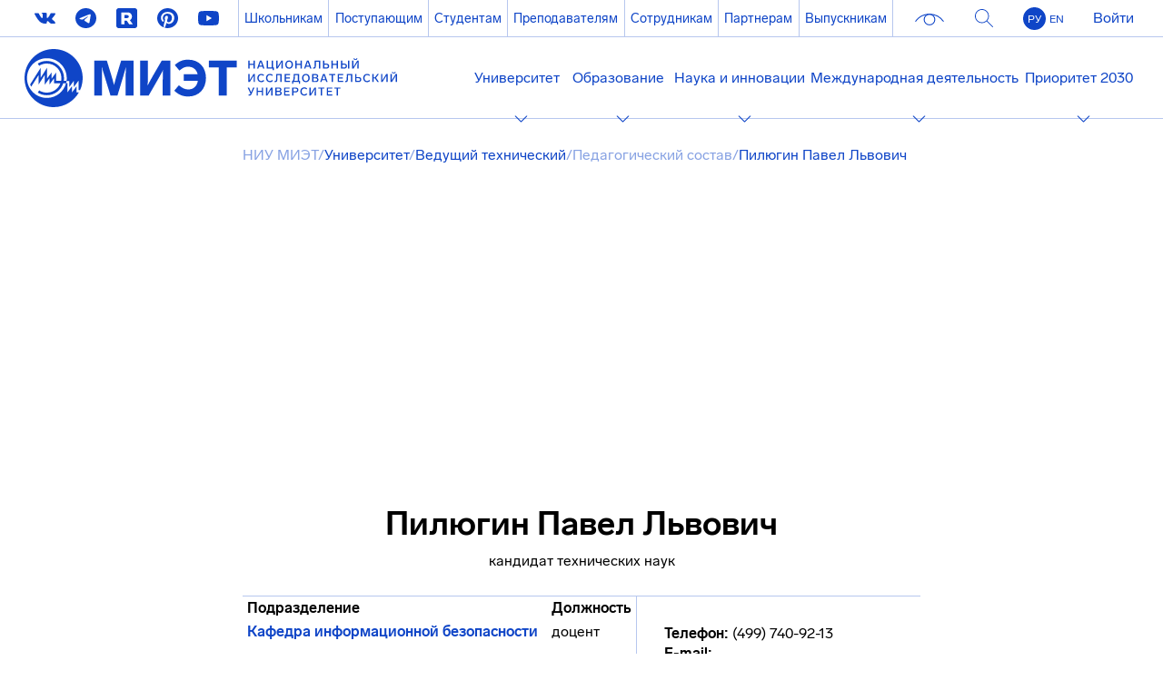

--- FILE ---
content_type: text/html; charset=UTF-8
request_url: https://miet.ru/person/50077
body_size: 17821
content:
<!doctype html>
<html lang="ru">
<head>
  <meta charset="utf-8" />
   <meta name="viewport" content="width=device-width, initial-scale=1"> 
  <title>Персона</title>
  
    <meta name='yandex-verification' content='4f01534eab4801c4' />
    <meta name="google-site-verification" content="w0DFRfISCfQLCsR2P17m_CCt6gt7S6-dpVE4c_Dxjpo" />
    <meta http-equiv="Content-Language" content="ru" />
    <meta http-equiv="pragma" content="no-cache" />
    <meta name='robots' content='All' />
    <meta name="description" content='Сайт Национального исследовательского университета "МИЭТ"' />
    <meta name="keywords" content="электроника, Москва, обучение, ВУЗ, институт, университет, государственный, технический, гуманитарный, английский, диплом, реферат, наука общежитие, военная кафедра, нанотехнологии, телекоммуникации, IT, проектирование, микросхемы, роботы, лучшие вузы, исследования" />
    
    <link rel="apple-touch-icon" sizes="180x180" href="/img/fav/apple-touch-icon.png">
    <link rel="icon" type="image/png" sizes="32x32" href="/img/fav/favicon-32x32.png">
    <link rel="icon" type="image/png" sizes="16x16" href="/img/fav/favicon-16x16.png">
    <link rel="manifest" href="/img/fav/site.webmanifest">
    <link rel="mask-icon" href="/img/fav/safari-pinned-tab.svg" color="#0f45c7">
    <meta name="msapplication-TileColor" content="#0f45c7">
    <meta name="theme-color" content="#ffffff">
 
 
 <meta http-equiv="Content-Type" content="text/html; charset=UTF-8" />
<link href="/bitrix/templates/.default/components/bitrix/news.detail/person/style.css?1244629220111" type="text/css"  rel="stylesheet" />
<link rel="stylesheet" href="/css/people/people.css"/>



<script type="text/javascript">var _ba = _ba || []; _ba.push(["aid", "3c8b75958f93c7aabc324dd43611691b"]); _ba.push(["host", "miet.ru"]); (function() {var ba = document.createElement("script"); ba.type = "text/javascript"; ba.async = true;ba.src = (document.location.protocol == "https:" ? "https://" : "http://") + "bitrix.info/ba.js";var s = document.getElementsByTagName("script")[0];s.parentNode.insertBefore(ba, s);})();</script>



                                      
   <link rel="stylesheet" href="/pack/css/176304ee9ae0868d0627ab2efe224a7f"/>   
 <link rel="stylesheet" type="text/css" href="/bitrix/templates/.default/set/lightbox.css" /> 
  
  <script type="text/javascript" src="/js/jquery-3.3.1.min.js"></script>
  <script type="text/javascript" src="/js/glide-3.0.4/dist/glide.min.js"></script>
  <script src="/js/oldplayer.js" type="text/javascript"></script>
 <script src="/js/list_programs.js?1" type="text/javascript"></script>
 <script src="/js/drop-down.js?1" type="text/javascript"></script> 
 <script src="/js/order.js?1" type="text/javascript"></script>
 <script src="/js/form-popup.js?1" type="text/javascript"></script>
 <script src="/bitrix/templates/account_main/js/jQuery.masked.input.min.js" type="text/javascript"></script> 
 <script type="text/javascript" src="/js/magnific-popup/jquery.magnific-popup.min.js"></script>
 <link rel="stylesheet" id="adaptive" href="/css/adaptive.css"/>
</head>
<body>
   
  
    
  
  <!-- mobile-header BEGIN -->
  <div class="mobile-header">
    <div onclick="openMenu();" class="hamburger">
      <span class="hamburger-line"></span>
    </div>
    <a href="https://miet.ru" class="mobile-header__logo"></a>
    <div class="mobile-header__buttons">
    <!--
        <a href="https://account.miet.ru/personal/cart" class="mobile-header__basket">
          <div class="basket">
            <div class="basket__header"></div>
            <div class="basket__container">
              <span class="basket__value">10</span>
            </div>
          </div>
        </a>-->
        <a href="" class="mobile-header__search"></a>
    </div>
  </div>
  <!-- mobile-header END -->
  
  <!-- site-header BEGIN -->
  <header class="site-header">
     <div class="site-header__container">
    <!-- header-nav BEGIN -->
    <div class="header-nav__list">

      <!-- social-nav BEGIN -->
      <nav class="header-nav__list-social">
        <a href="https://vk.com/miet.university" class="social-icon vk-icon"  target="_blank"></a>

        <a href="https://t.me/UniversitetMIET" class="social-icon telegram-icon"  target="_blank"></a>
        <a href="https://rutube.ru/channel/23788890/" class="social-icon rutube-icon"  target="_blank"></a>
        <a href="https://www.pinterest.ru/museumMiet/" class="social-icon pinterest-icon"  target="_blank"></a>

        <!--<a href="https://www.facebook.com/MIET.university" class="social-icon facebook-icon"  target="_blank"></a>-->
        <!--<a href= "https://twitter.com/miet_news/" class="social-icon twitter-icon"  target="_blank"></a>-->
        <!--<a href="https://www.instagram.com/miet.news/" class="social-icon instagram-icon"  target="_blank"></a>-->
        <a href="http://www.youtube.com/MIETuniversity" class="social-icon youtube-icon"  target="_blank"></a>     
      </nav>
      <!-- social-nav END -->

      <!-- pages-nav BEGIN -->
      <nav class="header-nav__list-pages">
        <a href="/special/school">Школьникам</a>
        <a href="https://www.abiturient.ru/" target="_blank">Поступающим</a>
        <a href="/special/students" >Студентам</a>
        <a href="http://www.mocnit.miet.ru/ipro/" target="_blank">Преподавателям</a>
        <a href="https://miet.ru/content/local/" target="_blank">Сотрудникам</a>
        <a href="/special/partners" >Партнерам</a>
        <a href="http://miet.pro/" target="_blank">Выпускникам</a>
      </nav>
      <!-- pages-nav END -->

      <!-- additional-nav BEGIN -->
      <nav class="header-nav__list-additional" >      
      <div itemprop="copy" class="header-nav__list-additional__container" >
          <a onclick="toggleFineVision(this); return false;"  href="https://miet.ru/person/50077#special" class="fine-vision-icon">
            <span class="header-nav__list-additional__item"></span>
          </a>
      </div>
          <a href="/search" class="header-nav__list-additional__container search-icon">
            <span class="header-nav__list-additional__item"></span>
          </a>
          <div class="header-nav__list-additional__container language">
            <a href="https://miet.ru/" class="header-nav__list-additional__item ru active">РУ</a>
            <a href="https://eng.miet.ru/" class="header-nav__list-additional__item eng">EN</a>
          </div>
                    <a href="https://account.miet.ru/login?backurl=https%3A%2F%2Fmiet.ru%2Fperson%2F50077" class="header-nav__list-additional__container link">
            <span class="header-nav__list-additional__item">Войти</a>    
          </a>
                    
                  
        </nav>
      <!-- additional-nav END -->

    </div>
    <!-- header-nav END -->

    <pre style="display: none;">
</pre>
  
<!-- header-menu BEGIN -->
<div class="header-menu">
  <div class="flex-wrapper">
    <a href="https://miet.ru" class="header-menu__logo"><img src="/img/logo.svg"></a>    <nav class="header-menu__navigation">
                    <div onclick="toggleNavigation(this, 0)" class="header-menu__navigation-item">
                <a>Университет</a> 
                <div class="toggable-list"><div class="toggable-list__container">
                  <nav class="toggable-list__container-list">
                    <span class="toggable-list__title">Ведущий технический</span><div class="toggable-list__container-list__item"><a href="/page/104640">МИЭТ сегодня</a></div><div class="toggable-list__container-list__item"><a href="/page/1127">Контактная информация</a></div><div class="toggable-list__container-list__item"><a href="/people/">Преподаватели и сотрудники</a></div><div class="toggable-list__container-list__item"><a href="/page/140381">Программа развития МИЭТ</a></div><div class="toggable-list__container-list__item"><a href="/page/79233">МИЭТ в рейтингах вузов</a></div><div class="toggable-list__container-list__item"><a href="/page/107250">Символика и брендбук </a></div><div class="toggable-list__container-list__item"><a href="https://www.miet.ru/sveden/document">Документы</a></div><div class="toggable-list__container-list__item"><a href="/page/1128">История</a></div><div class="toggable-list__container-list__item"><a href="/page/11290">Электронные ресурсы</a></div><div class="toggable-list__container-list__item"><a href="https://miet.ru/sveden/">Сведения об образовательной организации</a></div></nav>
                </div><div class="toggable-list__container">
                  <nav class="toggable-list__container-list">
                    <span class="toggable-list__title">Структура</span><div class="toggable-list__container-list__item"><a href="/structure/">Организационная структура</a></div><div class="toggable-list__container-list__item"><a href="/structure/e/1155">Ректорат </a></div><div class="toggable-list__container-list__item"><a href="/page/45055">Наблюдательный совет</a></div><div class="toggable-list__container-list__item"><a href="/structure/s/2775">Институты</a></div><div class="toggable-list__container-list__item"><a href="/structure/e/3110">Кафедры</a></div><div class="toggable-list__container-list__item"><a href="https://www.miet.ru/structure/s/270">Военный учебный центр </a></div><div class="toggable-list__container-list__item"><a href="https://miet.ru/structure/s/3864">Колледж электроники и информатики</a></div><div class="toggable-list__container-list__item"><a href="https://www.miet.ru/structure/s/276">Центр дистанционного обучения</a></div><div class="toggable-list__container-list__item"><a href="https://miet.ru/structure/s/3450">Центр развития карьеры</a></div><div class="toggable-list__container-list__item"><a href="https://miet.ru/structure/s/3076">Центр НТИ «Сенсорика»</a></div></nav>
                </div><div class="toggable-list__container">
                  <nav class="toggable-list__container-list">
                    <span class="toggable-list__title">Социальная сфера</span><div class="toggable-list__container-list__item"><a href="/page/1962">Социальная поддержка</a></div><div class="toggable-list__container-list__item"><a href="/structure/s/353">Студгородок</a></div><div class="toggable-list__container-list__item"><a href="/structure/s/354">Дом культуры</a></div><div class="toggable-list__container-list__item"><a href="https://www.miet.ru/structure/s/322">Библиотека</a></div><div class="toggable-list__container-list__item"><a href="/structure/s/355">Спортивный комплекс</a></div><div class="toggable-list__container-list__item"><a href="/structure/s/1905/e/50497/355">Профсоюз</a></div><div class="toggable-list__container-list__item"><a href="/page/84901">Организация ветеранов МИЭТ</a></div><div class="toggable-list__container-list__item"><a href="/page/172630">Бессмертный полк МИЭТ — Стена Памяти</a></div><div class="toggable-list__container-list__item"><a href="/page/120183">Жилищная комиссия</a></div><div class="toggable-list__container-list__item"><a href="https://www.miet.ru/page/154625">Здоровый МИЭТ</a></div><div class="toggable-list__container-list__item"><a href="/page/34799">Стипендии</a></div><div class="toggable-list__container-list__item"><a href="/structure/s/358">Санаторий-профилакторий</a></div><div class="toggable-list__container-list__item"><a href="/page/115225">Фонд развития МИЭТ</a></div><div class="toggable-list__container-list__item"><a href="/structure/s/357">Столовая</a></div><div class="toggable-list__container-list__item"><a href="/structure/s/359">Здравпункт</a></div><div class="toggable-list__container-list__item"><a href="https://miet.ru/structure/s/393">База отдыха «Родник»</a></div></nav>
                </div><div class="toggable-list__container">
                  <nav class="toggable-list__container-list">
                    <span class="toggable-list__title">Дополнительные сведения</span><div class="toggable-list__container-list__item"><a href="/page/107764">Конкурс и выборы НПР</a></div><div class="toggable-list__container-list__item"><a href="https://miet.ru/structure/s/383/e/162120/124">Трудоустройство</a></div><div class="toggable-list__container-list__item"><a href="/page/173182">Выборы ректора</a></div><div class="toggable-list__container-list__item"><a href="/page/104680">Обеспечение безопасности</a></div><div class="toggable-list__container-list__item"><a href="/page/47397">Противодействие коррупции</a></div><div class="toggable-list__container-list__item"><a href="/page/123917">Закупки</a></div><div class="toggable-list__container-list__item"><a href="/page/91410">Политика в области обработки персональных данных</a></div><div class="toggable-list__container-list__item"><a href="https://miet.ru/structure/s/774/e/124467/155">Политика в области охраны труда</a></div></nav>
                </div>   
            </div>
            </div>
                        <div onclick="toggleNavigation(this, 1)" class="header-menu__navigation-item">
                <a>Образование</a> 
                <div class="toggable-list"><div class="toggable-list__container">
                  <nav class="toggable-list__container-list">
                    <span class="toggable-list__title">Лицензия и аккредитация</span><div class="toggable-list__container-list__item"><a href="/page/168732">Выписка из реестра лицензий</a></div><div class="toggable-list__container-list__item"><a href="/page/168734">Свидетельство о государственной аккредитации</a></div></nav>
                </div><div class="toggable-list__container">
                  <nav class="toggable-list__container-list">
                    <span class="toggable-list__title">Программы</span><div class="toggable-list__container-list__item"><a href="/page/55899">Основные образовательные программы</a></div><div class="toggable-list__container-list__item"><a href="/page/141708">Дополнительные образовательные программы</a></div><div class="toggable-list__container-list__item"><a href="https://account.miet.ru/">Регистрация на дополнительные образовательные программы</a></div><div class="toggable-list__container-list__item"><a href="/page/161970">Профессиональное обучение</a></div></nav>
                </div><div class="toggable-list__container">
                  <nav class="toggable-list__container-list">
                    <span class="toggable-list__title">Учебный процесс</span><div class="toggable-list__container-list__item"><a href="/schedule">Расписание занятий</a></div><div class="toggable-list__container-list__item"><a href="/structure/s/324/e/15776/104">Платные услуги</a></div><div class="toggable-list__container-list__item"><a href="/page/82995">Инвалидам и лицам с ОВЗ</a></div><div class="toggable-list__container-list__item"><a href="/page/56599">Методические документы для обеспечения учебного процесса</a></div><div class="toggable-list__container-list__item"><a href="/page/177544">Перевод между программами, из другого вуза, с платного обучения на бесплатное, восстановление</a></div><div class="toggable-list__container-list__item"><a href="/page/174046">Прием на целевое обучение</a></div><div class="toggable-list__container-list__item"><a href="/page/174118">Госуслуги - Сервис приема</a></div></nav>
                </div>   
            </div>
            </div>
                        <div onclick="toggleNavigation(this, 2)" class="header-menu__navigation-item">
                <a>Наука и инновации</a> 
                <div class="toggable-list"><div class="toggable-list__container">
                  <nav class="toggable-list__container-list">
                    <span class="toggable-list__title">Научно-исследовательский комплекс</span><div class="toggable-list__container-list__item"><a href="/structure/s/396/e/12346/195">О комплексе</a></div><div class="toggable-list__container-list__item"><a href="/page/140022">Исследования и разработки</a></div><div class="toggable-list__container-list__item"><a href="/page/147339">Прием в аспирантуру 2025</a></div><div class="toggable-list__container-list__item"><a href="/dis">Защиты диссертаций</a></div><div class="toggable-list__container-list__item"><a href="/structure/s/266">Аспирантура и докторантура</a></div><div class="toggable-list__container-list__item"><a href="/page/11436">Диссертационные советы</a></div><div class="toggable-list__container-list__item"><a href="/page/109017">Научные электронные библиотеки</a></div><div class="toggable-list__container-list__item"><a href="/page/104703">Центры коллективного пользования</a></div></nav>
                </div><div class="toggable-list__container">
                  <nav class="toggable-list__container-list">
                    <span class="toggable-list__title">Инновационно-производственный комплекс</span><div class="toggable-list__container-list__item"><a href="https://miet.ru/structure/s/3205">О комплексе</a></div><div class="toggable-list__container-list__item"><a href="https://miet.ru/structure/s/3205/s/3206/35">Структура комплекса</a></div><div class="toggable-list__container-list__item"><a href="https://miet.ru/structure/s/3205/e/114225/431">Инновационная инфраструктура</a></div><div class="toggable-list__container-list__item"><a href="/structure/s/3205/e/114221/431">Партнеры</a></div><div class="toggable-list__container-list__item"><a href="/page/133121">Центр коллективного проектирования электронной компонентной базы и радиоэлектронной аппаратуры (ЦКП ЭКБиРЭА)</a></div></nav>
                </div><div class="toggable-list__container">
                  <nav class="toggable-list__container-list">
                    <span class="toggable-list__title">Поддержка молодых ученых</span><div class="toggable-list__container-list__item"><a href="/page/104763">Фонды поддержки</a></div><div class="toggable-list__container-list__item"><a href="https://miet.ru/page/146066">Молодежные лаборатории</a></div><div class="toggable-list__container-list__item"><a href="/page/104808">Партнеры</a></div><div class="toggable-list__container-list__item"><a href="/page/13496">Программа «УМНИК»</a></div><div class="toggable-list__container-list__item"><a href="/page/104768">Совет молодых ученых </a></div><div class="toggable-list__container-list__item"><a href="https://miet-startup.studio/">Стартап-студия МИЭТ</a></div><div class="toggable-list__container-list__item"><a href="https://www.miet.ru/structure/s/3528/e/139652/475">Преакселератор МИЭТ</a></div><div class="toggable-list__container-list__item"><a href="https://miet.ru/structure/s/3528">Студия технологического предпринимательства</a></div></nav>
                </div><div class="toggable-list__container">
                  <nav class="toggable-list__container-list">
                    <span class="toggable-list__title">Полезные ссылки</span><div class="toggable-list__container-list__item"><a href="https://miet.ru/structure/s/3076">Центр НТИ «Сенсорика»</a></div><div class="toggable-list__container-list__item"><a href="https://miet.ru/page/140010">Программа развития МИЭТ</a></div><div class="toggable-list__container-list__item"><a href="/structure/s/894">Журнал «Известия вузов. Электроника»</a></div><div class="toggable-list__container-list__item"><a href="https://miet.ru/structure/s/3688">Журнал «Экономические и Социально-гуманитарные исследования»</a></div><div class="toggable-list__container-list__item"><a href="/page/174605">Конференции и семинары</a></div><div class="toggable-list__container-list__item"><a href="/page/104708">Программа развития НИУ</a></div><div class="toggable-list__container-list__item"><a href="/contracts">Результаты по проектам ФЦПИР</a></div><div class="toggable-list__container-list__item"><a href="/page/146066">Национальные проекты России</a></div><div class="toggable-list__container-list__item"><a href="/page/118937">Результаты НИД 2015-2017</a></div><div class="toggable-list__container-list__item"><a href="http://www.kon-ferenc.ru/">Научные конференции России</a></div></nav>
                </div>   
            </div>
            </div>
                        <div onclick="toggleNavigation(this, 3)" class="header-menu__navigation-item">
                <a>Международная деятельность</a> 
                <div class="toggable-list"><div class="toggable-list__container">
                  <nav class="toggable-list__container-list">
                    <span class="toggable-list__title">Общая информация</span><div class="toggable-list__container-list__item"><a href="https://www.miet.ru/structure/s/3223">Институт международного образования</a></div><div class="toggable-list__container-list__item"><a href="/structure/s/376">Отдел международных связей</a></div><div class="toggable-list__container-list__item"><a href="https://miet.ru/structure/s/3529">Отдел международных коммуникаций</a></div></nav>
                </div><div class="toggable-list__container">
                  <nav class="toggable-list__container-list">
                    <span class="toggable-list__title">Дополнительно</span><div class="toggable-list__container-list__item"><a href="/page/134819">АО Международный научно-технологический центр</a></div><div class="toggable-list__container-list__item"><a href="/structure/s/376/e/64904/122">Признание иностранных документов</a></div><div class="toggable-list__container-list__item"><a href="/page/53090">Европейское приложение к диплому МИЭТ</a></div></nav>
                </div>   
            </div>
            </div>
                        <div onclick="toggleNavigation(this, 4)" class="header-menu__navigation-item">
                <a>Приоритет 2030</a> 
                <div class="toggable-list"><div class="toggable-list__container">
                  <nav class="toggable-list__container-list">
                    <span class="toggable-list__title">Программа развития университета 2025-2036</span><div class="toggable-list__container-list__item"><a href="https://miet.ru/page/140010">Программа развития МИЭТ 2025-2036</a></div></nav>
                </div><div class="toggable-list__container">
                  <nav class="toggable-list__container-list">
                    <span class="toggable-list__title">Участие университета в программе «Приоритет 2030»</span><div class="toggable-list__container-list__item"><a href="https://www.miet.ru/special/2030">«Приоритет 2030»</a></div><div class="toggable-list__container-list__item"><a href="https://dd.miet.ru/">Проект «Цифровая кафедра»</a></div></nav>
                </div>   
            </div>
            </div>
                </nav>
  </div>
</div>
<!-- header-menu END -->    
                   
<div class="header-menu__toggable">
<div class="flex-wrapper toggable-menu__nav-list"><div class="header-menu__toggable-item">
          <nav class="header-menu__toggable-item__list">
            <span class="title">Ведущий технический</span><div class="header-menu__toggable-item__list-item"><a href="/page/104640">МИЭТ сегодня</a></div><div class="header-menu__toggable-item__list-item"><a href="/page/1127">Контактная информация</a></div><div class="header-menu__toggable-item__list-item"><a href="/people/">Преподаватели и сотрудники</a></div><div class="header-menu__toggable-item__list-item"><a href="/page/140381">Программа развития МИЭТ</a></div><div class="header-menu__toggable-item__list-item"><a href="/page/79233">МИЭТ в рейтингах вузов</a></div><div class="header-menu__toggable-item__list-item"><a href="/page/107250">Символика и брендбук </a></div><div class="header-menu__toggable-item__list-item"><a href="https://www.miet.ru/sveden/document">Документы</a></div><div class="header-menu__toggable-item__list-item"><a href="/page/1128">История</a></div><div class="header-menu__toggable-item__list-item"><a href="/page/11290">Электронные ресурсы</a></div><div class="header-menu__toggable-item__list-item"><a href="https://miet.ru/sveden/">Сведения об образовательной организации</a></div></nav>
        </div><div class="header-menu__toggable-item">
          <nav class="header-menu__toggable-item__list">
            <span class="title">Структура</span><div class="header-menu__toggable-item__list-item"><a href="/structure/">Организационная структура</a></div><div class="header-menu__toggable-item__list-item"><a href="/structure/e/1155">Ректорат </a></div><div class="header-menu__toggable-item__list-item"><a href="/page/45055">Наблюдательный совет</a></div><div class="header-menu__toggable-item__list-item"><a href="/structure/s/2775">Институты</a></div><div class="header-menu__toggable-item__list-item"><a href="/structure/e/3110">Кафедры</a></div><div class="header-menu__toggable-item__list-item"><a href="https://www.miet.ru/structure/s/270">Военный учебный центр </a></div><div class="header-menu__toggable-item__list-item"><a href="https://miet.ru/structure/s/3864">Колледж электроники и информатики</a></div><div class="header-menu__toggable-item__list-item"><a href="https://www.miet.ru/structure/s/276">Центр дистанционного обучения</a></div><div class="header-menu__toggable-item__list-item"><a href="https://miet.ru/structure/s/3450">Центр развития карьеры</a></div><div class="header-menu__toggable-item__list-item"><a href="https://miet.ru/structure/s/3076">Центр НТИ «Сенсорика»</a></div></nav>
        </div><div class="header-menu__toggable-item">
          <nav class="header-menu__toggable-item__list">
            <span class="title">Социальная сфера</span><div class="header-menu__toggable-item__list-item"><a href="/page/1962">Социальная поддержка</a></div><div class="header-menu__toggable-item__list-item"><a href="/structure/s/353">Студгородок</a></div><div class="header-menu__toggable-item__list-item"><a href="/structure/s/354">Дом культуры</a></div><div class="header-menu__toggable-item__list-item"><a href="https://www.miet.ru/structure/s/322">Библиотека</a></div><div class="header-menu__toggable-item__list-item"><a href="/structure/s/355">Спортивный комплекс</a></div><div class="header-menu__toggable-item__list-item"><a href="/structure/s/1905/e/50497/355">Профсоюз</a></div><div class="header-menu__toggable-item__list-item"><a href="/page/84901">Организация ветеранов МИЭТ</a></div><div class="header-menu__toggable-item__list-item"><a href="/page/172630">Бессмертный полк МИЭТ — Стена Памяти</a></div><div class="header-menu__toggable-item__list-item"><a href="/page/120183">Жилищная комиссия</a></div><div class="header-menu__toggable-item__list-item"><a href="https://www.miet.ru/page/154625">Здоровый МИЭТ</a></div><div class="header-menu__toggable-item__list-item"><a href="/page/34799">Стипендии</a></div><div class="header-menu__toggable-item__list-item"><a href="/structure/s/358">Санаторий-профилакторий</a></div><div class="header-menu__toggable-item__list-item"><a href="/page/115225">Фонд развития МИЭТ</a></div><div class="header-menu__toggable-item__list-item"><a href="/structure/s/357">Столовая</a></div><div class="header-menu__toggable-item__list-item"><a href="/structure/s/359">Здравпункт</a></div><div class="header-menu__toggable-item__list-item"><a href="https://miet.ru/structure/s/393">База отдыха «Родник»</a></div></nav>
        </div><div class="header-menu__toggable-item">
          <nav class="header-menu__toggable-item__list">
            <span class="title">Дополнительные сведения</span><div class="header-menu__toggable-item__list-item"><a href="/page/107764">Конкурс и выборы НПР</a></div><div class="header-menu__toggable-item__list-item"><a href="https://miet.ru/structure/s/383/e/162120/124">Трудоустройство</a></div><div class="header-menu__toggable-item__list-item"><a href="/page/173182">Выборы ректора</a></div><div class="header-menu__toggable-item__list-item"><a href="/page/104680">Обеспечение безопасности</a></div><div class="header-menu__toggable-item__list-item"><a href="/page/47397">Противодействие коррупции</a></div><div class="header-menu__toggable-item__list-item"><a href="/page/123917">Закупки</a></div><div class="header-menu__toggable-item__list-item"><a href="/page/91410">Политика в области обработки персональных данных</a></div><div class="header-menu__toggable-item__list-item"><a href="https://miet.ru/structure/s/774/e/124467/155">Политика в области охраны труда</a></div></nav>
        </div></div><div class="flex-wrapper toggable-menu__nav-list"><div class="header-menu__toggable-item">
          <nav class="header-menu__toggable-item__list">
            <span class="title">Лицензия и аккредитация</span><div class="header-menu__toggable-item__list-item"><a href="/page/168732">Выписка из реестра лицензий</a></div><div class="header-menu__toggable-item__list-item"><a href="/page/168734">Свидетельство о государственной аккредитации</a></div></nav>
        </div><div class="header-menu__toggable-item">
          <nav class="header-menu__toggable-item__list">
            <span class="title">Программы</span><div class="header-menu__toggable-item__list-item"><a href="/page/55899">Основные образовательные программы</a></div><div class="header-menu__toggable-item__list-item"><a href="/page/141708">Дополнительные образовательные программы</a></div><div class="header-menu__toggable-item__list-item"><a href="https://account.miet.ru/">Регистрация на дополнительные образовательные программы</a></div><div class="header-menu__toggable-item__list-item"><a href="/page/161970">Профессиональное обучение</a></div></nav>
        </div><div class="header-menu__toggable-item">
          <nav class="header-menu__toggable-item__list">
            <span class="title">Учебный процесс</span><div class="header-menu__toggable-item__list-item"><a href="/schedule">Расписание занятий</a></div><div class="header-menu__toggable-item__list-item"><a href="/structure/s/324/e/15776/104">Платные услуги</a></div><div class="header-menu__toggable-item__list-item"><a href="/page/82995">Инвалидам и лицам с ОВЗ</a></div><div class="header-menu__toggable-item__list-item"><a href="/page/56599">Методические документы для обеспечения учебного процесса</a></div><div class="header-menu__toggable-item__list-item"><a href="/page/177544">Перевод между программами, из другого вуза, с платного обучения на бесплатное, восстановление</a></div><div class="header-menu__toggable-item__list-item"><a href="/page/174046">Прием на целевое обучение</a></div><div class="header-menu__toggable-item__list-item"><a href="/page/174118">Госуслуги - Сервис приема</a></div></nav>
        </div></div><div class="flex-wrapper toggable-menu__nav-list"><div class="header-menu__toggable-item">
          <nav class="header-menu__toggable-item__list">
            <span class="title">Научно-исследовательский комплекс</span><div class="header-menu__toggable-item__list-item"><a href="/structure/s/396/e/12346/195">О комплексе</a></div><div class="header-menu__toggable-item__list-item"><a href="/page/140022">Исследования и разработки</a></div><div class="header-menu__toggable-item__list-item"><a href="/page/147339">Прием в аспирантуру 2025</a></div><div class="header-menu__toggable-item__list-item"><a href="/dis">Защиты диссертаций</a></div><div class="header-menu__toggable-item__list-item"><a href="/structure/s/266">Аспирантура и докторантура</a></div><div class="header-menu__toggable-item__list-item"><a href="/page/11436">Диссертационные советы</a></div><div class="header-menu__toggable-item__list-item"><a href="/page/109017">Научные электронные библиотеки</a></div><div class="header-menu__toggable-item__list-item"><a href="/page/104703">Центры коллективного пользования</a></div></nav>
        </div><div class="header-menu__toggable-item">
          <nav class="header-menu__toggable-item__list">
            <span class="title">Инновационно-производственный комплекс</span><div class="header-menu__toggable-item__list-item"><a href="https://miet.ru/structure/s/3205">О комплексе</a></div><div class="header-menu__toggable-item__list-item"><a href="https://miet.ru/structure/s/3205/s/3206/35">Структура комплекса</a></div><div class="header-menu__toggable-item__list-item"><a href="https://miet.ru/structure/s/3205/e/114225/431">Инновационная инфраструктура</a></div><div class="header-menu__toggable-item__list-item"><a href="/structure/s/3205/e/114221/431">Партнеры</a></div><div class="header-menu__toggable-item__list-item"><a href="/page/133121">Центр коллективного проектирования электронной компонентной базы и радиоэлектронной аппаратуры (ЦКП ЭКБиРЭА)</a></div></nav>
        </div><div class="header-menu__toggable-item">
          <nav class="header-menu__toggable-item__list">
            <span class="title">Поддержка молодых ученых</span><div class="header-menu__toggable-item__list-item"><a href="/page/104763">Фонды поддержки</a></div><div class="header-menu__toggable-item__list-item"><a href="https://miet.ru/page/146066">Молодежные лаборатории</a></div><div class="header-menu__toggable-item__list-item"><a href="/page/104808">Партнеры</a></div><div class="header-menu__toggable-item__list-item"><a href="/page/13496">Программа «УМНИК»</a></div><div class="header-menu__toggable-item__list-item"><a href="/page/104768">Совет молодых ученых </a></div><div class="header-menu__toggable-item__list-item"><a href="https://miet-startup.studio/">Стартап-студия МИЭТ</a></div><div class="header-menu__toggable-item__list-item"><a href="https://www.miet.ru/structure/s/3528/e/139652/475">Преакселератор МИЭТ</a></div><div class="header-menu__toggable-item__list-item"><a href="https://miet.ru/structure/s/3528">Студия технологического предпринимательства</a></div></nav>
        </div><div class="header-menu__toggable-item">
          <nav class="header-menu__toggable-item__list">
            <span class="title">Полезные ссылки</span><div class="header-menu__toggable-item__list-item"><a href="https://miet.ru/structure/s/3076">Центр НТИ «Сенсорика»</a></div><div class="header-menu__toggable-item__list-item"><a href="https://miet.ru/page/140010">Программа развития МИЭТ</a></div><div class="header-menu__toggable-item__list-item"><a href="/structure/s/894">Журнал «Известия вузов. Электроника»</a></div><div class="header-menu__toggable-item__list-item"><a href="https://miet.ru/structure/s/3688">Журнал «Экономические и Социально-гуманитарные исследования»</a></div><div class="header-menu__toggable-item__list-item"><a href="/page/174605">Конференции и семинары</a></div><div class="header-menu__toggable-item__list-item"><a href="/page/104708">Программа развития НИУ</a></div><div class="header-menu__toggable-item__list-item"><a href="/contracts">Результаты по проектам ФЦПИР</a></div><div class="header-menu__toggable-item__list-item"><a href="/page/146066">Национальные проекты России</a></div><div class="header-menu__toggable-item__list-item"><a href="/page/118937">Результаты НИД 2015-2017</a></div><div class="header-menu__toggable-item__list-item"><a href="http://www.kon-ferenc.ru/">Научные конференции России</a></div></nav>
        </div></div><div class="flex-wrapper toggable-menu__nav-list"><div class="header-menu__toggable-item">
          <nav class="header-menu__toggable-item__list">
            <span class="title">Общая информация</span><div class="header-menu__toggable-item__list-item"><a href="https://www.miet.ru/structure/s/3223">Институт международного образования</a></div><div class="header-menu__toggable-item__list-item"><a href="/structure/s/376">Отдел международных связей</a></div><div class="header-menu__toggable-item__list-item"><a href="https://miet.ru/structure/s/3529">Отдел международных коммуникаций</a></div></nav>
        </div><div class="header-menu__toggable-item">
          <nav class="header-menu__toggable-item__list">
            <span class="title">Дополнительно</span><div class="header-menu__toggable-item__list-item"><a href="/page/134819">АО Международный научно-технологический центр</a></div><div class="header-menu__toggable-item__list-item"><a href="/structure/s/376/e/64904/122">Признание иностранных документов</a></div><div class="header-menu__toggable-item__list-item"><a href="/page/53090">Европейское приложение к диплому МИЭТ</a></div></nav>
        </div></div><div class="flex-wrapper toggable-menu__nav-list"><div class="header-menu__toggable-item">
          <nav class="header-menu__toggable-item__list">
            <span class="title">Программа развития университета 2025-2036</span><div class="header-menu__toggable-item__list-item"><a href="https://miet.ru/page/140010">Программа развития МИЭТ 2025-2036</a></div></nav>
        </div><div class="header-menu__toggable-item">
          <nav class="header-menu__toggable-item__list">
            <span class="title">Участие университета в программе «Приоритет 2030»</span><div class="header-menu__toggable-item__list-item"><a href="https://www.miet.ru/special/2030">«Приоритет 2030»</a></div><div class="header-menu__toggable-item__list-item"><a href="https://dd.miet.ru/">Проект «Цифровая кафедра»</a></div></nav>
        </div></div></div>
      
           
      
        
      </div>
  </header>
  <!-- site-header END -->
    <!-- site-main BEGIN -->
  <main class="site-main">
    
          
        
    
        <div class="wrapper wrapper-800">
<div class="page-navigation"><div class=""><a href="/" title="НИУ МИЭТ">НИУ МИЭТ</a><span class="page-navigation__separator">/</span>Университет<span class="page-navigation__separator">/</span>Ведущий технический<span class="page-navigation__separator">/</span><a href="/people/" title="Педагогический состав">Педагогический состав</a><span class="page-navigation__separator">/</span>Пилюгин Павел Львович</div></div>

<!-- people-content BEGIN -->
<div class="people-content">
    <div class="people-content__image-container">
            
        <div class="people-content__image" data-mfp-src="/upload/iblock/376/%D0%9F%D0%B8%D0%BB%D1%8E%D0%B3%D0%B8%D0%BD.jpg" style="background-image: url(/upload/iblock/376/%D0%9F%D0%B8%D0%BB%D1%8E%D0%B3%D0%B8%D0%BD.jpg)"></div>
            
    </div>    
            
    <span class="people-content__name">Пилюгин Павел Львович</span>
            <span class="people-content__post">кандидат технических наук</span>
            <div class="people-content__info-list">
                    <table class="no-border">
            <tr><td> <span class="people-content__info-list__item-title">Подразделение</span></td><td><span class="people-content__info-list__item-title">Должность</span></td></tr>
                        <tr><td><span class="people-content__info-list__item-title"><a class="people-content__info-list__item-link" href="/structure/s/1270">Кафедра информационной безопасности</a></span></td><td><span class="people-content__info-list__item-elem"><span class="people-content__info-list__item-elem">доцент</span></span></td></tr>
            
                        </table>
           <!-- <div class="people-content__info-list__item">    
            <span class="people-content__info-list__item-title">Подразделение</span>
                <a class="people-content__info-list__item-link" href="/structure/s/1270">Кафедра информационной безопасности</a>           </div>
            <div class="people-content__info-list__item">
                <span class="people-content__info-list__item-title">Должность</span>
                <span class="people-content__info-list__item-elem">доцент</span>                                                
            </div>   -->
                 
        
        
        <div class="people-content__info-list__item">
                        <div class="people-content__info-list__item-elem">
                <span class="people-content__info-list__item-title">Телефон:</span>
                <span class="people-content__info-list__item-phone">(499) 740-92-13</span>
            </div>
                                                <div class="people-content__info-list__item-elem">
                <span class="people-content__info-list__item-title">E-mail:</span>
                <a href='mailto:paul.pilyugin@gmail.com'  class="people-content__info-list__item-email">paul.pilyugin@gmail.com</a><br>
                 
            </div>   
              
                        
                        <div class="people-content__info-list__item-elem">
                <span class="people-content__info-list__item-title">Аудитория:</span>
                <span class="people-content__info-list__item-number">3334</span>
            </div>
                    </div>
    </div>
    <div class="people-content__biography">
        <h3 class="people-content__title">Краткая биография</h3>
        <h3>
Образование </h3>
<p>
	 В 1977 г. окончил ВКШ КГБ при СМ СССР по специальности «прикладная математика».
</p>
<p>
	 В 2020 г. в НИУ МИЭТ прошел профессиональную переподготовку по программе «Техническая защита информации» (684 ч).
</p>
<h3>Ученые степени и звания</h3>
<p>
	 Кандидат технических наук (1993 г.).
</p>
<h3>Повышение квалификации</h3>
<p>
 <b>2017 год</b>
</p>
<p>
	 2017 г. Повышение квалификации в НИУ МИЭТ по программе повышении я квалификации «Техническая защита информации: контроль защищенности объектов информатизации и выделенных помещений» (72 ч). Удостоверение № 772402518860.
</p>
<p>
 <b>2020 год</b>
</p>
<p>
	 Москва, Национальный исследовательский университет «Московский институт электронной техники». «Техническая защита информации» (684 ч.). Диплом <br />
	 о профессиональной переподготовке № 772407885228 г.
</p>
<p>
 <b>2021 год</b>
</p>
<p>
	 Москва, Национальный исследовательский университет «Московский институт электронной техники». «Основы работы в электронной информационно-образовательной среде вуза» (16 ч.). Свидетельство о повышении квалификации № 772412351981.
</p>
<h3>
Краткая биография </h3>
<p>
</p>
<ul><li>
	<p>
		1977 - 2000 гг. – Служба в КГБ СССР, ФСБ РФ. Уволился с должности старшего преподавателя Академия ФСБ РФ.
	</p>
	</li>
	<li>
	<p>
		2000 - 2008 гг. – РГГУ, кафедра компьютерной безопасности, доцент.
	</p>
	</li>
	<li>
	<p>
		С 2008 - по н.в. – МГУ им. М.В. Ломоносова. Институт проблем информационной безопасности. Отдел математических проблем информационной безопасности, старший научный сотрудник. (В настоящее время Центр проблем информационной безопасности ВМК МГУ им. М.В. Ломоносова).
	</p>
	</li>
	<li>
	<p>
		С 2013 г. – по н.в. - доцент кафедры «Информационная безопасность» НИУ МИЭТ (по совместительству).
	</p>
	</li>
</ul><p>
</p>
<p>
	 Стаж работы в области информационной безопасности – более 42 лет.
</p>
<p align="left" dir="ltr">
	 Стаж научно-педагогической деятельности – более 30 лет.<br /></p>    </div>
        <div class="people-content__courses">
        <h3 class="people-content__title">Читаемые курсы</h3>
         <div>
	<p>
	</p>
	<ul><li>
		<p>
			Для бакалавров, обучающихся по направлению 10.03.01 Информационная безопасность: <a href="https://istina.msu.ru/courses/29996720/" title="Перейти на страницу учебного курса">Защита от несанкционированного доступа</a>;
		</p>
		</li>
		<li>
		<p>
			 Для магистров, обучающихся по направлению 10.04.01 Информационная безопасность: <a href="https://istina.msu.ru/courses/29996720/" title="Перейти на страницу учебного курса">Технологии обеспечении информационной безопасности</a>, Безопасность открытых сетей.
		</p>
		</li>
		<li>
		<p>
			Для потока магистров ВМК МГУ им. М.В.Ломоносова «Проблемы информационной безопасности»
		</p>
		</li>
	</ul><p>
	</p>
</div>
<br />    </div>
          
          <div class="people-content__science">
        <h3 class="people-content__title">Научная деятельность</h3>
        <b> </b>
<p>
 <b>Области научных интересов:</b>
</p>
<p>
</p>
<ul><li>
	<p>
		 Защита информации от несанкционированного доступа
	</p>
 </li>
	<li>
	<p>
		 Методы и средства обеспечения безопасности в компьютерных системах и сетях
	</p>
 </li>
	<li>
	<p>
		 Безопасность критических информационных инфраструктур
	</p>
 </li>
	<li>
	<p>
		 Безопасность сети интернет
	</p>
 </li>
</ul><p>
 <b>Статьи в научных изданиях (за последние 5 лет)</b>
</p>
<p>
	 1.     Ерохин С.Д., Петухов А.Н., <a href="https://istina.msu.ru/workers/8685897/" title="Пилюгин Павел Львович (перейти на страницу сотрудника)">Пилюгин П.Л.</a> <a href="https://istina.msu.ru/publications/article/341394239/" title="Перейти на страницу статьи">О сравнении систем защиты информации при асимптотическом управлении информационной безопасностью КИИ</a>//<a href="https://istina.msu.ru/journals/265222791/" title="Перейти на страницу журнала">Труды учебных заведений связи</a>. – Санкт-Петербург: Санкт-Петербургский государственный университет телекоммуникаций им. проф. М.А. Бонч-Бруевича. 2020 - том 6, - № 3 - С. 66-74
</p>
<p>
	 2.     Ерохин С.Д., Петухов А.Н., <a href="https://istina.msu.ru/workers/8685897/" title="Пилюгин Павел Львович (перейти на страницу сотрудника)">Пилюгин П.Л.</a><a href="https://istina.msu.ru/publications/article/322027111/" title="Перейти на страницу статьи">Эффективность активного мониторинга событий сетевой безопасности</a>//<a href="https://istina.msu.ru/journals/97509/" title="Перейти на страницу журнала">Электросвязь</a>. - Москва, <a href="https://istina.msu.ru/publishers/11692487/" title="Перейти на страницу издательства">Радио и связь</a>. – 2020. - № 2. – С. 46-51.
</p>
<p>
	 3.     Петухов А.Н., <a href="https://istina.msu.ru/workers/8685897/" title="Пилюгин Павел Львович (перейти на страницу сотрудника)">Пилюгин П.Л.</a> <a href="https://istina.msu.ru/publications/article/188294717/" title="Перейти на страницу статьи">«Общие критерии» и безопасность программно-конфигурируемых сетей</a>//<a href="https://istina.msu.ru/journals/95813/" title="Перейти на страницу журнала">Моделирование и анализ информационных систем</a>. -  Ярославль,   <a href="https://istina.msu.ru/publishers/11878192/" title="Перейти на страницу издательства">Ярославский гос. университет: 2019. </a>-  том 26. - № 1. - С. 134-145.
</p>
<p>
	 4.     <a href="https://istina.msu.ru/workers/8685897/" title="Пилюгин Павел Львович (перейти на страницу сотрудника)">Пилюгин П.Л.</a>, Ерохин С.Д., Петухов А.Н. <a href="https://istina.msu.ru/publications/article/265222754/" title="Перейти на страницу статьи">Принципы и задачи асимптотического управления безопасностью критических информационных инфраструктур</a>//<a href="https://istina.msu.ru/journals/97645/" title="Перейти на страницу журнала">T-Comm - Телекоммуникации и Транспорт</a>. – Москва: 2019 – том 13. -  № 12. – С. 29- 35.
</p>
<p>
	 5.     Ерохин С.Д., Петухов А.Н., <a href="https://istina.msu.ru/workers/8685897/" title="Пилюгин Павел Львович (перейти на страницу сотрудника)">Пилюгин П.Л.</a> <a href="https://istina.msu.ru/publications/article/265222792/" title="Перейти на страницу статьи">Событийно-ориентированная политика безопасности и формальная модель механизма защиты критических информационных инфраструктур</a>//<a href="https://istina.msu.ru/journals/265222791/" title="Перейти на страницу журнала">Труды учебных заведений связи</a>. – Москва, МТУСИ: 2019. -  том 5. - № 4, с. 99-105.
</p>
<p>
	 6.     <a href="https://istina.msu.ru/workers/8685897/" title="Пилюгин Павел Львович (перейти на страницу сотрудника)">Пилюгин П.Л.</a> <a href="https://istina.msu.ru/publications/article/105167696/" title="Перейти на страницу статьи">Проблемы определения границ в информационном пространстве</a>//<a href="https://istina.msu.ru/journals/97645/" title="Перейти на страницу журнала">T-Comm - Телекоммуникации и Транспорт</a>. - Москва: 2017. -  том 11 -  № 8. - С. 37-44
</p>
<p>
	 7.     <a href="https://istina.msu.ru/workers/1077515/" title="Смелянский Руслан Леонидович (перейти на страницу сотрудника)">Смелянский Р.Л.</a>, <a href="https://istina.msu.ru/workers/8685897/" title="Пилюгин Павел Львович (перейти на страницу сотрудника)">Пилюгин П.Л.</a><a href="https://istina.msu.ru/publications/article/60521163/" title="Перейти на страницу статьи">Современные проблемы обеспечения безопасности в SDN</a>// <a href="https://istina.msu.ru/journals/89364748/" title="Перейти на страницу журнала">Телекоммуникационные устройства и системы</a>. Москва: 2017. - том 7. - № 4, С. 523-526.
</p>
<p>
	 8.     <a href="https://istina.msu.ru/workers/2826393/" title="Стрельцов Анатолий Александрович (перейти на страницу сотрудника)">Стрельцов А.А.</a>, <a href="https://istina.msu.ru/workers/8685897/" title="Пилюгин Павел Львович (перейти на страницу сотрудника)">Пилюгин П.Л.</a> <a href="https://istina.msu.ru/publications/article/29995909/" title="Перейти на страницу статьи">К вопросу о цифровом  суверенитете</a>// <a href="https://istina.msu.ru/journals/95339/" title="Перейти на страницу журнала">Информатизация и связь</a>. – Москва: 2016. - том 2. - С. 25-30
</p>
<p>
	 9.     S. Erokhin, A. Petukhov and P. Pilyugin «Comparison of Information Security Systems for Asymptotic Information Security Management Critical Information Infrastructures» 28th Conference of Open Innovations Association (FRUCT), Moscow, Russia, 2021, pp. 89-95, doi: 10.23919/FRUCT50888.2021.9347608
</p>
<p>
	 10. <a href="https://istina.msu.ru/workers/8685897/" title="Пилюгин Павел Львович (перейти на страницу сотрудника)">Пилюгин П.Л.</a> Зона ответственности государств в информационном пространстве// Сборник докладов участников четырнадцатого международного форума «Партнерство государства, бизнеса и гражданского общества при обеспечении международной информационной безопасности» 7–9 декабря 2020 г.. -  Москва: 2020. – С. 93-103.
</p>
<p>
	 11. Ерохин С.Д., <a href="https://istina.msu.ru/workers/8685897/" title="Пилюгин Павел Львович (перейти на страницу сотрудника)">Пилюгин П.Л.</a> <a href="https://istina.msu.ru/publications/article/341394171/" title="Перейти на страницу статьи">Модель абстрактного сетевого сервиса</a>//<a href="https://istina.msu.ru/collections/341394169/" title="Перейти на страницу сборника">Технологии информационного общества. Сборник трудов XIV Международной отраслевой научно-технической конференции</a>. – Москва: 2020. - С. 245-250
</p>
<p>
	 12. <a href="https://istina.msu.ru/workers/88748475/" title="Муханов А.А. (перейти на страницу сотрудника)">Mukhanov A.</a>, Petukhov A., <a href="https://istina.msu.ru/workers/8685897/" title="Пилюгин Павел Львович (перейти на страницу сотрудника)">Pilugin P.</a> <a href="https://istina.msu.ru/publications/article/152986948/" title="Перейти на страницу статьи">“Common Criteria” and Software-Defined Networks (SDN) Security</a>//<a href="https://istina.msu.ru/collections/152986789/" title="Перейти на страницу сборника">Международная конференция «Modern Network Technologies, MoNeTec-2018»</a>. – Москва: 2018. - С. 54-59
</p>
<p>
	 13. <a href="https://istina.msu.ru/workers/1077515/" title="Смелянский Руслан Леонидович (перейти на страницу сотрудника)">Смелянский Р.Л.</a>, <a href="https://istina.msu.ru/workers/8685897/" title="Пилюгин Павел Львович (перейти на страницу сотрудника)">Пилюгин П.Л.</a> <a href="https://istina.msu.ru/publications/article/105167640/" title="Перейти на страницу статьи">Modern Security Issues in Software-Defined Networking</a>// <a href="https://istina.msu.ru/collections/105167625/" title="Перейти на страницу сборника">Proceedings of ITSN-2017 International Conference on Information Technologies, Systems and Networks 2017, Chisinau, Republic of Moldova</a>. - ULIM Chisinau: 2018. - С. 182-187
</p>
<p>
	 14. <a href="https://istina.msu.ru/workers/8685897/" title="Пилюгин Павел Львович (перейти на страницу сотрудника)">Пилюгин П.Л.</a> <a href="https://istina.msu.ru/publications/article/105167626/" title="Перейти на страницу статьи">Problem of the Boundaries Determining in the Information Space</a>//<a href="https://istina.msu.ru/collections/105167625/" title="Перейти на страницу сборника">Proceedings of ITSN-2017 International Conference on Information Technologies, Systems and Networks 2017, Chisinau, Republic of Moldova</a>. - ULIM Chisinau: 2017. - С. 176-181.
</p>
<p>
	 15. <a href="https://istina.msu.ru/workers/8685897/" title="Пилюгин Павел Львович (перейти на страницу сотрудника)">Пилюгин П.Л.</a> <a href="https://istina.msu.ru/publications/article/105167670/" title="Перейти на страницу статьи">Проблемы определения «виртуальных границ» - зоны ответственности государств в ИКТ- среде»</a>//<a href="https://istina.msu.ru/collections/105167669/" title="Перейти на страницу сборника">XI международный форум «Партнерство государства, бизнеса и гражданского общества при обеспечении международной информационной безопасности».  Гармиш-Партенкирхен Германия 24-27 апреля 2017. Приложение к журналу Международная жизнь</a>. – Москва: 2017. - С. 46-54
</p>
<p>
	 16. <a href="https://istina.msu.ru/workers/8685897/" title="Пилюгин Павел Львович (перейти на страницу сотрудника)">Пилюгин П.Л.</a>, <a href="https://istina.msu.ru/workers/1077515/" title="Смелянский Руслан Леонидович (перейти на страницу сотрудника)">Смелянский Р.Л.</a> <a href="https://istina.msu.ru/publications/article/105167744/" title="Перейти на страницу статьи">Современные проблемы обеспечения безопасности в SDN</a>//<a href="https://istina.msu.ru/collections/105167743/" title="Перейти на страницу сборника">72-Международная конференция "Радиоэлектронные устройства и системы для инфокоммуникационных технологий</a>, серия <a href="https://istina.msu.ru/collections/series/60521381/" title="Перейти на страницу серии">Научные конференции, посвященные Дню Радио</a>. – Москва: 2017. - том 7. - № 4.-  С. 523-526.
</p>
<p>
	 17. <a href="https://istina.msu.ru/workers/265223009/" title="Erokhin S. (перейти на страницу сотрудника)">Erokhin S.</a>, Petukhov A., <a href="https://istina.msu.ru/workers/8685897/" title="Пилюгин Павел Львович (перейти на страницу сотрудника)">Pilyugin P.</a>
	Comparison of Information Security Systems for Asymptotic Information Security Management Critical Information Infrastructures// <a href="https://istina.msu.ru/conferences/265223011/" title="Перейти на страницу конференции">24th FRUCT Conference</a>. Хельсинки, Финляндия, 5-8 ноября. -  Финляндия: 2019. - С. 89-95.
</p>
<p>
	 18. <a href="https://istina.msu.ru/workers/341394906/" title="Петухов А.Н. (перейти на страницу сотрудника)">Петухов А.Н.</a>, <a href="https://istina.msu.ru/workers/8685897/" title="Пилюгин Павел Львович (перейти на страницу сотрудника)">Пилюгин П.Л.</a> <a href="https://istina.msu.ru/conferences/presentations/341395131/" title="Перейти на страницу доклада на конференции">Зарубежный опыт организации защиты критических информационных инфраструктур</a>// Международная конференция «Радиоэлектронные устройства и системы для инфотелекоммуникационных технологий – РЭУС-2019». М.: РНТОРЭС имени А.С.Попова. 2019. – С. 220- 224.
</p>
<p>
	 19. Петухов А.Н., <a href="https://istina.msu.ru/workers/8685897/" title="Пилюгин Павел Львович (перейти на страницу сотрудника)">Пилюгин П.Л.</a> <a href="https://istina.msu.ru/conferences/presentations/265222882/" title="Перейти на страницу доклада на конференции">Нормативное определение событий безопасности</a>// Международная конференция «Радиоэлектронные устройства и системы для инфотелекоммуникационных технологий – РЭУС-2019». М.: РНТОРЭС имени А.С.Попова. 2019. – С. 313- 317.
</p>
<p>
	 20. Andrey N. Petukhov1 , Pavel L. Pilyugin2 <a href="https://istina.msu.ru/conferences/presentations/164880480/" title="Перейти на страницу доклада на конференции">Harmonization of critical information infrostructure objects threats</a>// <a href="https://istina.msu.ru/conferences/164880478/" title="Перейти на страницу конференции">Tecnology & Enterpreneurship in Digital Society TEDS 2018</a>, Москва, Россия, 7 ноября 2018. – Москва: 2018. – С. 82 – 85.
</p>
<p>
	 21. <a href="https://istina.msu.ru/workers/8685897/" title="Пилюгин Павел Львович (перейти на страницу сотрудника)">Пилюгин П.Л.</a>, Петухов А.Н. <a href="https://istina.msu.ru/conferences/presentations/164879821/" title="Перейти на страницу доклада на конференции">Профили защиты для программно-конфигурируемой сети</a>// Международная конференция «Радиоэлектронные устройства и системы для инфотелекоммуникационных технологий – РЭУС-2018». М.: РНТОРЭС имени А.С.
</p>
<p>
 <a href="https://istina.msu.ru/workers/164879705/" title="Гуснин С.Ю. (перейти на страницу сотрудника)">Гуснин С.Ю.</a>, <a href="https://istina.msu.ru/workers/8685897/" title="Пилюгин Павел Львович (перейти на страницу сотрудника)">Пилюгин П.Л.</a>, Петухов А.Н. <a href="https://istina.msu.ru/conferences/presentations/164879708/" title="Перейти на страницу доклада на конференции">Энтропия как мера конфиденциальности</a>//<a href="https://istina.msu.ru/conferences/164879706/" title="Перейти на страницу конференции">XXI Международная конференция по мягким вычислениям</a>. Санкт-Петербург, Россия, 23-25 мая 2018. - Санкт-Петербург: 2018 . – том 1. – С. 192- 1995.<br /></p>    </div>
      
</div>
<!-- people-content END -->

 <script type="text/javascript" src="/bitrix/templates/new_miet_home/js/magnific-popup/jquery.magnific-popup.min.js"></script>          

<script type="text/javascript">
$(document).ready(function() {
  $('.people-content__image[data-mfp-src]').magnificPopup({
    type:'image'
  });
});

</script>
</div>
</main>
  <!-- site-main END -->
  <!-- site-footer BEGIN -->
  <footer class="site-footer">

    <!-- footer-nav BEGIN -->
<div class="footer-nav">
	<div class="flex-wrapper">
		<div class="footer-nav__item">
 <nav class="footer-nav__item-list">
			<div onclick="toggleMobileNav(this)" class="footer-nav__item-list__title" toggle-data="about-miet">
				 О МИЭТ
			</div>
			<div id="about-miet" class="footer-nav__item-list__container">
				<div class="footer-nav__item-list__item">
 <a href="/sveden/" target="_blank">Сведения об образовательной организации</a>
				</div>
				<div class="footer-nav__item-list__item">
 <a href="/page/104708">Программа развития НИУ</a>
				</div>
				<div class="footer-nav__item-list__item">
 <a href="/structure/s/2775">Институты</a>
				</div>
				<div class="footer-nav__item-list__item">
 <a href="/people/">Сотрудники и преподаватели</a>
				</div>
				<div class="footer-nav__item-list__item">
 <a href="/page/11290">Электронные ресурсы</a>
				</div>
				<div class="footer-nav__item-list__item">
 <a href="/tenders">Информация о закупках</a>
				</div>
				<div class="footer-nav__item-list__item">
 <a href="/page/1127">Схема проезда</a><br>
				</div>
			</div>
 </nav>
		</div>
		<div class="footer-nav__item">
 <nav class="footer-nav__item-list">
			<div onclick="toggleMobileNav(this)" class="footer-nav__item-list__title" toggle-data="education">
				 Образование
			</div>
			<div id="education" class="footer-nav__item-list__container">
				<div class="footer-nav__item-list__item">
 <a href="https://miet.ru/list_programs/dovuzovskaya-podgotovka/" target="_blank">Довузовская подготовка</a>
				</div>
				<div class="footer-nav__item-list__item">
 <a href="http://www.abiturient.ru/important/e/15318" target="_blank">Календарь абитуриента</a>
				</div>
				<div class="footer-nav__item-list__item">
 <a href="http://www.abiturient.ru/speciality/" target="_blank">Направления подготовки</a>
				</div>

				<div class="footer-nav__item-list__item">
 <a href="https://www.abiturient.ru/page/162890" target="_blank">Прием в колледж</a>
				</div>
				<div class="footer-nav__item-list__item">
 <a href="http://www.abiturient.ru/entrance/" target="_blank">Прием в бакалавриат</a>
				</div>
				<div class="footer-nav__item-list__item">
 <a href="http://www.abiturient.ru/master/" target="_blank">Прием в магистратуру</a>
				</div>
				<div class="footer-nav__item-list__item">
 <a href="/page/144951" target="_blank">Прием в аспирантуру</a>
				</div>
				<div class="footer-nav__item-list__item">
 <a href="/page/141708">Дополнительное образование</a>
				</div>
				<div class="footer-nav__item-list__item">
 <a href="http://mietcenter.ru/" target="_blank">Центр компьютерного обучения МИЭТ</a>
				</div>
				<div class="footer-nav__item-list__item">
 <a href="http://minobrnauki.gov.ru/" target="_blank">Сайт&nbsp;Министерства&nbsp;науки и высшего образования РФ</a>
				</div>
				<div class="footer-nav__item-list__item">
 <a href="mailto:ait@miee.ru?subject=Качество оказания образовательных услуг" target="_blank">Оставить мнение о качестве оказания услуг</a>
				</div>
			</div>
 </nav>
		</div>
		<div class="footer-nav__item">
 <nav class="footer-nav__item-list">
			<div onclick="toggleMobileNav(this)" class="footer-nav__item-list__title" toggle-data="science">
				 Наука
			</div>
			<div id="science" class="footer-nav__item-list__container">
				<div class="footer-nav__item-list__item">
 <a href="/page/13241">Инновационный комплекс</a>
				</div>
				<div class="footer-nav__item-list__item">
 <a href="/page/104703">Центры коллективного пользования</a>
				</div>
				<div class="footer-nav__item-list__item">
 <a href="/page/97943">Конференции и семинары</a>
				</div>
				<div class="footer-nav__item-list__item">
 <a href="/page/11436">Диссертационные советы</a>
				</div>
				<div class="footer-nav__item-list__item">
 <a href="/structure/s/894">Журнал «Известия вузов. Электроника»</a>
				</div>
				<div class="footer-nav__item-list__item">
 <a href="http://esgi-miet.ru/" target="_blank">Журнал «Экономические и социально-гуманитарные исследования»</a>
				</div>
			</div>
 </nav>
		</div>
		<div class="footer-nav__item">
 <nav class="footer-nav__item-list">
			<div onclick="toggleMobileNav(this)" class="footer-nav__item-list__title" toggle-data="cooperation">
				 Международное сотрудничество
			</div>
			<div id="cooperation" class="footer-nav__item-list__container">				
				<div class="footer-nav__item-list__item"><a href="/structure/s/3223">Институт международного образования</a></div>
				<div class="footer-nav__item-list__item"><a href="/structure/s/376">Отдел международных связей</a></div>
				<div class="footer-nav__item-list__item"><a target="_blank" href="https://miet.ru/structure/s/3529">Отдел международных коммуникаций</a></div>
				<div class="footer-nav__item-list__item"><a target="_blank" href="https://miet.ru/page/134819">АО Международный научно-технологический центр</a></div>
				<div class="footer-nav__item-list__item"><a target="_blank" href="https://miet.ru/page/53090">Европейское приложение к диплому МИЭТ</a></div>
				<div class="footer-nav__item-list__item"><a target="_blank" href="https://miet.ru/structure/s/376/e/64904/122">Признание иностранных документов</a></div>				
				
			</div>
 </nav>
		</div>
	</div>
</div>
    <!-- footer-nav END -->     

    
    
    <div class="footer-info">
      <div class="flex-wrapper">
        <div class="footer-info__list">
            <div class="footer-info__list-item footer-info__list-item--mobile">
            <span class="footer-info__list-item__mobile-title">Контакты:</span>
          </div>
          <div class="footer-info__list-item">            
            <div onclick="toggleMobileNav(this)" class="footer-info__list-item__title" toggle-data="сhancery"><span>Университет</span></div>
            <div id="сhancery" class="footer-info__list-item__toggable">            
                <div class="footer-info__list-item__container">
                  <span class="opacity">Адрес</span>
                  <span>124498, Россия, Москва, Зеленоград, Площадь Шокина, дом 1</span>
                </div>
                <div class="footer-info__list-item__container">
                  <div>
                    <span class="opacity">Телефон</span>
                    <span>+7 499 731-44-41</span>
                  </div>
                  <div>
                    <span class="opacity">Факс</span>
                    <span>+7 499 710-22-33</span>
                  </div>
                </div>
                <div class="footer-info__list-item__container">
                  <span class="opacity">Телеграф</span>
                  <span>205264, АТ, Москва, 124498</span>
                </div>
                <a class="email" href="mailto:netadm@miee.ru">netadm@miee.ru</a>
            </div>
          </div>
          <div class="footer-info__list-item">
            <div onclick="toggleMobileNav(this)" class="footer-info__list-item__title" toggle-data="commission"><span>Приемная комиссия</span></div>
            <div id="commission" class="footer-info__list-item__toggable">
                <div class="footer-info__list-item__container">
                  <span class="opacity">Адрес</span>
                  <span>124498, Россия, Москва, Зеленоград, Площадь Шокина, ДК МИЭТ, ауд. 2201</span>
                </div>
                <div class="footer-info__list-item__container">
                  <span class="opacity">Телефон</span>                  
                  <span>8 800 600-56-89</span><br>                  
                  <span>+7 499 729-75-04</span>  <br>                
                  <span>+7 499 710-22-13</span>                  
                </div>
                <a class="email" href="mailto:abit@miee.ru">abit@miee.ru</a>
              </div>
          </div>
          <div class="footer-info__list-item">
              <div onclick="toggleMobileNav(this)" class="footer-info__list-item__title" toggle-data="office"><span>Студенческий офис</span></div>
              <div id="office" class="footer-info__list-item__toggable">
              <div class="footer-info__list-item__container">
                <span class="opacity">Телефон</span>
                <span>+7 499 720-85-22</span>                
              </div>
              <a class="email" href="mailto:depedu@miet.ru">depedu@miet.ru</a>
              </div>
          </div>              
          <div class="footer-info__list-item">
            <span onclick="toggleMobileNav(this)" class="footer-info__list-item__title" toggle-data="association">Ассоциация выпускников</span>
            <div id="association" class="footer-info__list-item__toggable">
              <div class="footer-info__list-item__container">
                <span class="opacity">Телефон</span>
                <span>+7 499 720-87-27</span>
              </div>
              <a class="email" href="mailto:alumni@miee.ru">alumni@miee.ru</a>
              </div>
          </div>
          <div class="footer-info__list-item">
              <div onclick="toggleMobileNav(this)" class="footer-info__list-item__title" toggle-data="media"><span>Пресс-служба</span></div>
            <div id="media" class="footer-info__list-item__toggable">
              <div class="footer-info__list-item__container">
                <span class="opacity">Телефон</span>
                <span>+7 499 720-87-27</span>
              </div>
              <a class="email" href="mailto:mc@miee.ru">mc@miee.ru</a>               
            </div>
          </div>
          <nav class="footer-info__list-item__social">
                <a href="https://vk.com/miet.university" class="social-icon vk-icon"></a>
                <a href="https://t.me/UniversitetMIET" class="social-icon telegram-icon"  target="_blank"></a>
                <a href="https://rutube.ru/channel/23788890/" class="social-icon rutube-icon"  target="_blank"></a>
                <a href="https://www.pinterest.ru/museumMiet/" class="social-icon pinterest-icon"  target="_blank"></a>
                <!--<a href="https://www.facebook.com/MIET.university" class="social-icon facebook-icon"></a>-->
                <!--<a href="https://twitter.com/miet_news/" class="social-icon twitter-icon"></a>-->
                <!--<a href="https://www.instagram.com/miet.news/" class="social-icon instagram-icon"></a>-->
                <a href="http://www.youtube.com/MIETuniversity" class="social-icon youtube-icon"></a>
              </nav> 
        </div>
        
        <div class="footer-info__copyright">
          <span class="footer-info__copyright-item">© 2018-2025 МИЭТ</span>
          <span class="footer-info__copyright-item"><a href="/page/91410">Политика в области обработки <br>и хранения персональных данных</a></span>
          <span class="footer-info__copyright-item"><a href="/page/47397">Противодействие коррупции</a></span>
          <span class="footer-info__copyright-item"><a href="/page/66229">Сведения о доходах, об имуществе <br>и обязательствах имущественного характера руководителя и членов его семьи</a></span>
          <span class="footer-info__copyright-item mobile-change"><a href="#">Полная версия</a></span>
        </div>
      </div>
    </div>
    <!-- footer-info END -->

  </footer>  <!-- site-footer END -->
  
  <script type="text/javascript" src="/js/adaptive.js?2"></script>
  <script type="text/javascript" src="/js/sliders/glide.js?2"></script>        
  <script type="text/javascript" src="/js/header.js?2"></script>
  <script type="text/javascript" src="/js/main.js?2"></script>
  <script type="text/javascript">
  var engSite = false;
  </script>
  <script type="text/javascript" src="/js/local.js?3"></script>
 
 <!-- mytopf.com counter -->
<script type="text/javascript">
var _tmr = window._tmr || (window._tmr = []);
_tmr.push({id: "3605834", type: "pageView", start: (new Date()).getTime()});
(function (d, w, id) {
  if (d.getElementById(id)) return;
  var ts = d.createElement("script"); ts.type = "text/javascript"; ts.async = true; ts.id = id;
  ts.src = "https://mytopf.com/js/code.js";
  var f = function () {var s = d.getElementsByTagName("script")[0]; s.parentNode.insertBefore(ts, s);};
  if (w.opera == "[object Opera]") { d.addEventListener("DOMContentLoaded", f, false); } else { f(); }
})(document, window, "tmr-code");
</script>
<noscript><div><img src="https://mytopf.com/counter?id=3605834;js=na" style="position:absolute;left:-9999px;" alt="mytopf.com" /></div></noscript>
<!-- /mytopf.com counter -->

 <!-- Counters --> 
  <script type="text/javascript">
$(document).ready(function(){
// Google
/*
try {
var pageTracker = _gat._getTracker("UA-11977311-1");
pageTracker._setDomainName(".miet.ru");
pageTracker._trackPageview();
} catch(err) {};
*/
});
</script>
<!--
  <script type="text/javascript">
var gaJsHost = (("https:" == document.location.protocol) ? "https://ssl." : "http://www.");
document.write(unescape("%3Cscript src='" + gaJsHost + "google-analytics.com/ga.js' type='text/javascript'%3E%3C/script%3E"));    
</script>
-->

<!-- Yandex.Metrika counter -->
<script type="text/javascript" >
    (function (d, w, c) {
        (w[c] = w[c] || []).push(function() {
            try {
                w.yaCounter521408 = new Ya.Metrika({
                    id:521408,
                    clickmap:true,
                    trackLinks:true,
                    accurateTrackBounce:true
                });
            } catch(e) { }
        });

        var n = d.getElementsByTagName("script")[0],
            s = d.createElement("script"),
            f = function () { n.parentNode.insertBefore(s, n); };
        s.type = "text/javascript";
        s.async = true;
        s.src = "https://mc.yandex.ru/metrika/watch.js";

        if (w.opera == "[object Opera]") {
            d.addEventListener("DOMContentLoaded", f, false);
        } else { f(); }
    })(document, window, "yandex_metrika_callbacks");
</script>
<noscript><div><img src="https://mc.yandex.ru/watch/521408" style="position:absolute; left:-9999px;" alt="" /></div></noscript>
<!-- /Yandex.Metrika counter -->

<!-- begin of Top100 code -->

<script id="top100Counter" type="text/javascript" src="//counter.rambler.ru/top100.jcn?512157"></script>
<noscript>
<img src="//counter.rambler.ru/top100.cnt?512157" alt="" width="1" height="1" border="0" />

</noscript>
<!-- end of Top100 code -->


<script type="text/javascript">
       (function(d, t, p) {
           var j = d.createElement(t); j.async = true; j.type = "text/javascript";
           j.src = ("https:" == p ? "https:" : "http:") + "//stat.sputnik.ru/cnt.js";
           var s = d.getElementsByTagName(t)[0]; s.parentNode.insertBefore(j, s);
       })(document, "script", document.location.protocol);
    </script>
    
</body>
</html>

--- FILE ---
content_type: text/css
request_url: https://miet.ru/css/people/people.css
body_size: -34
content:
/**
*  @author Surton
*  @date 13.07.2018
*  @section people
*/

.wrapper {
  max-width: 800px;
}

--- FILE ---
content_type: text/css;charset=UTF-8
request_url: https://miet.ru/pack/css/176304ee9ae0868d0627ab2efe224a7f
body_size: 69460
content:
@font-face{font-family:'LabGrotesque';src:url(/fonts/LabGrotesque-Regular.eot);src:url("../fonts/LabGrotesque-Regular.eot?#iefix")format("embedded-opentype"),url(/fonts/LabGrotesque-Regular.woff) format("woff"),url(/fonts/LabGrotesque-Regular.woff2) format('woff2');font-style:normal;font-weight:400}@font-face{font-family:'LabGrotesque';src:url(/fonts/LabGrotesque-Bold.eot);src:url(/fonts/LabGrotesque-Bold.eot)format("embedded-opentype"),url(/fonts/LabGrotesque-Bold.woff) format("woff"),url(/fonts/LabGrotesque-Bold.woff2) format('woff2');font-style:bold;font-weight:700}html{height:100%}html,body,div,span,applet,object,iframe,h1,h2,h3,h4,h5,h6,p,blockquote,pre,a,abbr,acronym,address,big,cite,code,del,dfn,em,img,ins,kbd,q,s,samp,small,strike,strong,sub,sup,tt,var,b,u,i,center,dl,dt,dd,ol,ul,li,fieldset,form,label,legend,table,caption,tbody,tfoot,thead,tr,th,td,article,aside,canvas,details,embed,figure,figcaption,footer,header,hgroup,menu,nav,output,ruby,section,summary,time,mark,audio,video,button,textarea{margin:0;padding:0;border:0;font-size:100%;font-family:'LabGrotesque',sans-serif;vertical-align:baseline;-webkit-box-sizing:border-box;box-sizing:border-box}article,aside,details,figcaption,figure,footer,header,hgroup,menu,nav,section{display:block}body{position:relative;min-width:1280px;min-height:100%;font-weight:300;padding:0;margin:0;line-height:1;border-top:1px solid transparent;margin-top:-1px}body.fine-vision{min-width:1280px}body:after{content:'';min-height:inherit;font-size:0}ul{list-style:none}blockquote,q{quotes:none}blockquote:before,blockquote:after,q:before,q:after{content:'';content:none}table{border-collapse:collapse;border-spacing:0}table.table--no-border,table.table--no-border td,table.table--no-border th,table.no-border,table.no-border td,table.no-border th{border:none!important}table td,table th{padding:5px;border:1px solid rgba(15,69,199,.2)}table td p,table th p{margin-bottom:0;font-size:initial;line-height:initial}input::-webkit-input-placeholder{font-family:'LabGrotesque',sans-serif}input:-ms-input-placeholder{font-family:'LabGrotesque',sans-serif}input::-moz-placeholder{font-family:'LabGrotesque',sans-serif}input::-ms-input-placeholder{font-family:'LabGrotesque',sans-serif}input::placeholder{font-family:'LabGrotesque',sans-serif}input:focus::-webkit-input-placeholder{color:transparent}input:focus:-ms-input-placeholder{color:transparent}input:focus::-moz-placeholder{color:transparent}input:focus::-ms-input-placeholder{color:transparent}input:focus::placeholder{color:transparent}b{font-weight:600}h1{margin-bottom:35px;font-weight:600;font-size:34px}h2{margin-bottom:35px;font-weight:600;font-size:34px}h3{margin-bottom:35px;font-weight:600;font-size:24px}h4{margin-bottom:10px;font-weight:600;font-size:16px}p{margin-bottom:30px;font-size:18px;line-height:30px}.fine-vision p{font-size:20px;color:#000000!important}.quote{padding:30px;font-size:34px;line-height:40px;color:#0f45c7;background-color:#f6f8fd;-webkit-border-radius:30px;border-radius:30px;margin-bottom:30px}.quote--abitur{color:#000;background-color:#ffedda}.fine-vision .quote{background-color:#333;color:#ffffff!important}ul li,ol li{position:relative;padding-left:20px;font-size:18px;margin-bottom:20px}ol{margin-left:16px}ol li{padding-left:5px}ul.list-disabled li{padding-left:0}.fine-vision ul li{font-size:20px!important}ul li::after{content:'';position:absolute;left:10px;top:.5rem;width:3px;height:3px;background-color:#0f45c7}ul.default-list li::after{content:'';position:absolute;left:8px;top:50%;-webkit-transform:translateY(-50%);-ms-transform:translateY(-50%);transform:translateY(-50%);width:5px;height:5px;-webkit-border-radius:50%;border-radius:50%;background-color:#000}ul.list-disabled li::after{display:none}.fine-vision ul li::after{background-color:#000000!important}.wrapper{width:100%;max-width:1440px;padding:0 27px;margin-left:auto!important;margin-right:auto!important;margin-top:0;margin-bottom:0}.wrapper-800{max-width:800px!important}.wrapper-980{max-width:980px!important}.wrapper-1150{max-width:1204px!important}.wrapper-padding_bottom{padding-bottom:110px}.title-block{margin-top:30px;margin-bottom:0}.flex-wrapper{display:-webkit-box;display:-ms-flexbox;display:-webkit-flex;display:flex;-webkit-box-pack:center;-ms-flex-pack:center;-webkit-justify-content:center;justify-content:center;width:100%;max-width:1440px;margin:0 auto}.section-title,.hashtag.hashtag-title{display:block;margin-bottom:30px;color:#0f45c7;letter-spacing:1px;text-transform:uppercase;cursor:default}.section-title--abitur{margin-bottom:15px;color:#000;letter-spacing:0}.section-title__more{display:none;width:13px;height:13px;margin-left:5px;-webkit-transform:rotate(-90deg);-ms-transform:rotate(-90deg);transform:rotate(-90deg);background-image:url([data-uri]);-webkit-background-size:100% 100%;background-size:100%;background-repeat:no-repeat}.fine-vision .section-title,.fine-vision .hashtag.hashtag-title{color:#000}.hashtag.hashtag-title{font-size:36px;font-weight:600}.hashtag{color:#0f45c7;text-decoration:none;cursor:pointer}.fine-vision .hashtag{font-size:20px!important;color:#000000!important}.fine-vision .hashtag:hover{color:#ffffff!important;background-color:#333333!important}.video{position:relative}.video:before{content:"";position:absolute;left:0;right:0;top:0;bottom:0;background-color:#000;opacity:.5;pointer-events:none}.video:after{content:"";position:absolute;left:20px;top:20px;border:15px solid transparent;border-left:20px solid #fff}.hint{position:relative;display:inline-block;padding:0 5px;color:#0f45c7;border:1px solid #0f45c7;cursor:pointer}.fine-vision .hint{border-color:#000000!important;color:#000000!important}.hint:after{content:"";position:absolute;left:50%;bottom:-webkit-calc(100% + 20px);bottom:calc(100% + 20px);-webkit-transform:translateX(-50%);-ms-transform:translateX(-50%);transform:translateX(-50%);min-width:0;width:0;padding:0;font-size:16px;line-height:18px;color:#000;background-color:#fff;-webkit-border-radius:10px;border-radius:10px;-webkit-box-shadow:0 10px 30px rgba(0,0,0,.25);box-shadow:0 10px 30px rgba(0,0,0,.25);opacity:0;-webkit-box-sizing:border-box;box-sizing:border-box}.hint:hover:after{content:attr(hint);min-width:120px;width:240px;padding:20px;opacity:1}.hint:before{z-index:1;content:"";position:absolute;left:50%;bottom:-webkit-calc(100%);bottom:calc(100%);-webkit-transform:translateX(-50%);-ms-transform:translateX(-50%);transform:translateX(-50%);border:0 solid transparent;border-top:0 solid #fff;opacity:0}.hint:hover:before{border:10px solid transparent;border-top:10px solid #fff;opacity:1}.page-title{padding:30px 0}.page-title--abitur h1{color:#000000!important}.page-title h1{margin-bottom:60px;font-size:60px;color:#0f45c7}.fine-vision .page-title h1{color:#000}.media-with-info{position:relative;margin-bottom:20px}.media-with-info img{max-width:100%;height:auto}.media-with-info__ratio{padding-top:55%}.media-with-info iframe{position:absolute;top:0;left:0;height:-webkit-calc(100% - 35px);height:calc(100% - 35px);width:100%}.media-with-info .info{display:block;padding:10px 0;color:#7f7f7f}.fine-vision .media-with-info .info{font-size:20px!important;color:#000000!important}.downloads{margin-bottom:50px}.downloads a{color:#0f45c7;text-decoration:none;cursor:pointer;-webkit-transition:background-color .2s,color .2s;-o-transition:background-color .2s,color .2s;transition:background-color .2s,color .2s}.fine-vision .downloads a{color:#000}.downloads a:hover{background-color:rgba(15,69,199,.1)}.fine-vision .downloads a:hover{background-color:#333333!important;color:#ffffff!important}.fine-vision .downloads a{font-size:20px!important;text-decoration:none!important}.downloads li:not(:last-child){margin-bottom:10px}.file{position:relative}.file:after{content:"";position:absolute;right:-40px;bottom:2px;font-size:10px}.fine-vision .file:after{right:-53px;font-size:16px!important;color:#000000!important}.file-png:after{content:".png"!important}.file-doc:after{content:".doc"!important}.file-pdf:after{content:".pdf"!important}.file:before{content:"";position:absolute;right:-23px;top:50%;-webkit-transform:translateY(-50%);-ms-transform:translateY(-50%);transform:translateY(-50%);width:15px;height:20px;background:url([data-uri]) no-repeat center;-webkit-background-size:90% 90%;background-size:90%}.fine-vision .file:before{background-image:url([data-uri])!important}.filter__button-container{display:none;margin-bottom:30px}.hamburger{display:-webkit-box;display:-webkit-flex;display:-ms-flexbox;display:flex;-webkit-box-align:center;-webkit-align-items:center;-ms-flex-align:center;align-items:center;width:25px;height:25px;cursor:pointer}.hamburger-line{position:relative;display:block;width:100%;height:1px;background-color:#0f45c7;-webkit-transition:background-color .2s;-o-transition:background-color .2s;transition:background-color .2s}.active .hamburger-line{background-color:transparent}.hamburger-line::after,.hamburger-line::before{content:'';position:absolute;display:block;width:100%;height:100%;background-color:#0f45c7;-webkit-transition:-webkit-transform .2s;transition:-webkit-transform .2s;-o-transition:transform .2s;transition:transform .2s;transition:transform .2s,-webkit-transform .2s}.hamburger-line::before{-webkit-transform:translateY(7px);-ms-transform:translateY(7px);transform:translateY(7px)}.active .hamburger-line::before{-webkit-transform:rotate(45deg);-ms-transform:rotate(45deg);transform:rotate(45deg)}.hamburger-line::after{-webkit-transform:translateY(-7px);-ms-transform:translateY(-7px);transform:translateY(-7px)}.active .hamburger-line::after{-webkit-transform:rotate(-45deg);-ms-transform:rotate(-45deg);transform:rotate(-45deg)}.site-header{display:-webkit-box;display:-ms-flexbox;display:-webkit-flex;display:flex;-webkit-box-orient:vertical;-webkit-box-direction:normal;-ms-flex-direction:column;-webkit-flex-direction:column;flex-direction:column;-webkit-box-align:center;-ms-flex-align:center;-webkit-align-items:center;align-items:center}.header-nav__list{display:-webkit-box;display:-ms-flexbox;display:-webkit-flex;display:flex;-webkit-box-pack:justify;-webkit-justify-content:space-between;-ms-flex-pack:justify;justify-content:space-between;width:100%;height:41px;padding:0 27px;border-bottom:1px solid #b7c7ee}.fine-vision .header-nav__list{border-bottom-color:#000}.site-header__container{width:100%}.header-nav__list-social{display:-webkit-box;display:-ms-flexbox;display:-webkit-flex;display:flex;-webkit-box-align:center;-ms-flex-align:center;-webkit-align-items:center;align-items:center;height:40px;padding-right:10px}.header-nav__list-social .social-icon{display:block;height:40px;width:45px;background-position:center;background-repeat:no-repeat;-webkit-transition:background-color .2s;-o-transition:background-color .2s;transition:background-color .2s;cursor:pointer}.header-nav__list-social .social-icon:hover{background-color:rgba(15,69,199,.1)}.header-nav__list-social--abitur .social-icon:hover{background-color:#ffedda}.fine-vision .header-nav__list-social .social-icon:hover{background-color:rgba(0,0,0,.8)}.header-nav__list-social .social-icon.rutube-icon{background-image:url([data-uri]);-webkit-background-size:50% 50%;background-size:50%}.fine-vision .header-nav__list-social .social-icon.rutube-icon{background-image:url([data-uri])}.fine-vision .header-nav__list-social .social-icon.rutube-icon:hover{background-image:url([data-uri])}.header-nav__list-social .social-icon.pinterest-icon{background-image:url([data-uri]);-webkit-background-size:50% 50%;background-size:50%}.fine-vision .header-nav__list-social .social-icon.pinterest-icon{background-image:url([data-uri])}.fine-vision .header-nav__list-social .social-icon.pinterest-icon:hover{background-image:url([data-uri])}.header-nav__list-social .social-icon.telegram-icon{background-image:url([data-uri]);-webkit-background-size:50% 50%;background-size:50%}.fine-vision .header-nav__list-social .social-icon.telegram-icon{background-image:url([data-uri])}.fine-vision .header-nav__list-social .social-icon.telegram-icon:hover{background-image:url([data-uri])}.header-nav__list-social .social-icon.vk-icon{background-image:url([data-uri]);-webkit-background-size:50% 50%;background-size:50%}.fine-vision .header-nav__list-social .social-icon.vk-icon{background-image:url([data-uri])}.fine-vision .header-nav__list-social .social-icon.vk-icon:hover{background-image:url([data-uri])}.header-nav__list-social .social-icon.facebook-icon{background-image:url([data-uri]);-webkit-background-size:40% 40%;background-size:40%}.fine-vision .header-nav__list-social .social-icon.facebook-icon{background-image:url([data-uri])}.fine-vision .header-nav__list-social .social-icon.facebook-icon:hover{background-image:url([data-uri])}.header-nav__list-social .social-icon.twitter-icon{background-image:url([data-uri]);-webkit-background-size:50% 50%;background-size:50%}.fine-vision .header-nav__list-social .social-icon.twitter-icon{background-image:url([data-uri])}.fine-vision .header-nav__list-social .social-icon.twitter-icon:hover{background-image:url([data-uri])}.header-nav__list-social .social-icon.instagram-icon{background-image:url([data-uri]);-webkit-background-size:45% 45%;background-size:45%}.fine-vision .header-nav__list-social .social-icon.instagram-icon{background-image:url([data-uri])}.fine-vision .header-nav__list-social .social-icon.instagram-icon:hover{background-image:url([data-uri])}.header-nav__list-social .social-icon.youtube-icon{background-image:url([data-uri]);-webkit-background-size:50% 50%;background-size:50%}.fine-vision .header-nav__list-social .social-icon.youtube-icon{background-image:url([data-uri])}.fine-vision .header-nav__list-social .social-icon.youtube-icon:hover{background-image:url([data-uri])}.header-nav__list-pages{display:-webkit-box;display:-ms-flexbox;display:-webkit-flex;display:flex;-webkit-box-align:center;-ms-flex-align:center;-webkit-align-items:center;align-items:center;font-weight:300;-webkit-box-flex:1;-ms-flex-positive:1;-webkit-flex-grow:1;flex-grow:1;height:40px}.header-nav__list-pages a{display:block;-webkit-box-flex:1;-ms-flex-positive:1;-webkit-flex-grow:1;flex-grow:1;height:100%;line-height:40px;font-size:90%;color:rgba(15,69,199,1);text-align:center;border-right:1px solid #b7c7ee;text-decoration:none;-webkit-transition:background-color .2s,color .2s;-o-transition:background-color .2s,color .2s;transition:background-color .2s,color .2s;cursor:pointer}.fine-vision .header-nav__list-pages a{font-size:100%;color:#000;border-right-color:#000}.header-nav__list-pages a:first-child{border-left:1px solid #b7c7ee}.fine-vision .header-nav__list-pages a:first-child{border-left-color:#000}.header-nav__list-pages a:hover{background-color:rgba(15,69,199,.1)}.fine-vision .header-nav__list-pages a:hover{background-color:rgba(0,0,0,.8);color:#fff}.header-nav__list-additional{display:-webkit-box;display:-ms-flexbox;display:flex;-webkit-box-align:center;-ms-flex-align:center;align-items:center;-webkit-box-pack:end;-ms-flex-pack:end;justify-content:flex-end;height:40px}.header-nav__list-additional__item{display:block;height:40px;width:40px;cursor:pointer;background-position:center;background-repeat:no-repeat;-webkit-transition:background-image .2s;-o-transition:background-image .2s;transition:background-image .2s}.header-nav__list-additional__container{display:block;-webkit-box-align:center;-ms-flex-align:center;align-items:center;-webkit-box-pack:center;-ms-flex-pack:center;justify-content:center;margin-left:20px;text-decoration:none;-webkit-transition:background-color .2s;-o-transition:background-color .2s;transition:background-color .2s}.language.header-nav__list-additional__container{display:-webkit-box;display:-ms-flexbox;display:flex;width:55px;height:100%}.language.header-nav__list-additional__container a{margin-left:0}.header-nav__list-additional__container:hover{background-color:rgba(15,69,199,.1)}.header-nav__list-additional .menu-dropdown__container{width:175px;z-index:100}.header-nav__list-additional--abitur .header-nav__list-additional__container:hover{background-color:#ffedda}.fine-vision .header-nav__list-additional__container:hover{background-color:rgba(0,0,0,.8)}.fine-vision-icon .header-nav__list-additional__item{background-image:url([data-uri]);background-size:80%}.fine-vision-icon .header-nav__list-additional__item.active,.fine-vision .fine-vision-icon .header-nav__list-additional__item:hover{background-image:url([data-uri])}.profile-icon .header-nav__list-additional__item{background-image:url([data-uri]);-webkit-background-size:45% 45%;background-size:45%}.fine-vision .profile-icon .header-nav__list-additional__item{background-image:url([data-uri])}.fine-vision .profile-icon .menu-dropdown:hover .header-nav__list-additional__item,.fine-vision .profile-icon .menu-dropdown:focus .header-nav__list-additional__item{background-image:url([data-uri])}.search-icon .header-nav__list-additional__item{background-image:url([data-uri]);background-size:50%}.fine-vision .search-icon .header-nav__list-additional__item{background-image:url([data-uri])}.search-icon .header-nav__list-additional__item.active,.fine-vision .search-icon .header-nav__list-additional__item:hover{background-image:url([data-uri])}.header-nav__list-additional__item.eng,.header-nav__list-additional__item.ru{height:25px;width:25px;line-height:26px;text-align:center;font-size:12px;color:#0f45c7;text-decoration:none;-webkit-transition:color .2s;-o-transition:color .2s;transition:color .2s}.fine-vision .header-nav__list-additional__item.eng,.fine-vision .header-nav__list-additional__item.ru{color:#000}.header-nav__list-additional__item.ru.active,.header-nav__list-additional__item.eng.active{color:#fff;border-radius:50%;cursor:default}.header-nav__list-additional__item.active{background-color:#0f45c7}.fine-vision .header-nav__list-additional__item.active{background-color:#000}.header-nav__list-additional__item.ru:hover,.header-nav__list-additional__item.eng:hover{background-color:transparent}.header-nav__list-additional__item.ru.active:hover,.header-nav__list-additional__item.eng.active:hover{background-color:#0f45c7}.fine-vision .language:hover .header-nav__list-additional__item.ru.active,.fine-vision .language:hover .header-nav__list-additional__item.eng.active{background-color:#fff;color:#000}.fine-vision .header-nav__list-additional__item.ru.active:hover,.fine-vision .header-nav__list-additional__item.eng.active:hover{background-color:#000}.fine-vision .language:hover .header-nav__list-additional__item.ru,.fine-vision .language:hover .header-nav__list-additional__item.eng{color:#fff}.header-nav__list-additional__item.eng{margin-left:3px}.link .header-nav__list-additional__item{width:auto;padding:0 5px;line-height:40px;color:#0f45c7;text-decoration:none;-webkit-transition:color .2s;-o-transition:color .2s;transition:color .2s}.fine-vision .link .header-nav__list-additional__item{color:#000}.fine-vision .link .header-nav__list-additional__item:hover{color:#fff}.header-menu{display:-webkit-box;display:-ms-flexbox;display:-webkit-flex;display:flex;width:100%;height:90px;padding:0 27px;border-bottom:1px solid #b7c7ee}.fine-vision .header-menu{border-bottom-color:#000}.header-menu__logo{display:-webkit-box;display:-ms-flexbox;display:-webkit-flex;display:flex;-webkit-box-flex:1;-ms-flex-positive:1;-webkit-flex-grow:1;flex-grow:1;max-width:535px;padding-right:10px;-webkit-box-align:center;-ms-flex-align:center;-webkit-align-items:center;align-items:center}.header-menu__logo img{display:block;width:85%;min-width:410px}.header-menu__navigation{display:-webkit-box;display:-ms-flexbox;display:-webkit-flex;display:flex;-webkit-box-flex:1;-ms-flex-positive:1;-webkit-flex-grow:1;flex-grow:1}.header-menu__navigation-item{display:block;-webkit-box-flex:1;-ms-flex-positive:1;-webkit-flex-grow:1;flex-grow:1;line-height:90px;text-align:center;-webkit-transition:background-color .2s;-o-transition:background-color .2s;transition:background-color .2s;cursor:pointer}.fine-vision .header-menu__navigation-item.active,.fine-vision .header-menu__navigation-item:hover{background-color:rgb(0,0,0)}.header-menu__navigation-item.active,.header-menu__navigation-item:hover{background-color:rgba(15,69,199,.1)}.header-menu__navigation-item>a{padding-right:25px;position:relative;color:#0f45c7;text-decoration:none}.fine-vision .header-menu__navigation-item>a{color:#000}.fine-vision .header-menu__navigation-item:hover>a,.fine-vision .header-menu__navigation-item.active>a{color:#fff}.header-menu__navigation-item>a:after{content:"";position:absolute;right:0;top:50%;-webkit-transform:translateY(-50%);-ms-transform:translateY(-50%);transform:translateY(-50%);width:15px;height:8px;background:url([data-uri]) center no-repeat;-webkit-background-size:100% 100%;background-size:100%}.fine-vision .header-menu__navigation-item>a:after{background-image:url([data-uri])}.fine-vision .header-menu__navigation-item:hover>a:after,.fine-vision .header-menu__navigation-item.active>a:after{background-image:url([data-uri])}.header-menu__navigation-item.active a:after{-webkit-transform:translateY(-70%) rotate(180deg);-ms-transform:translateY(-70%) rotate(180deg);transform:translateY(-70%) rotate(180deg)}.toggable-list{display:none;padding:0 15px}.toggable-list__title{font-size:18px;color:#0f45c7;text-transform:uppercase}.abitur-header .toggable-list__title{display:block;padding:25px 0;line-height:1.2;color:#000}.toggable-list__container{padding-bottom:20px}.toggable-list__container:not(:last-child){border-bottom:1px solid #b7c7ee}.abitur-header .toggable-list__container:not(:last-child){border-color:#ffcc95}.toggable-list__container-list__item{line-height:25px}.toggable-list__container-list__item a{display:block;width:100%;color:#0f45c7;text-decoration:none}.abitur-header .toggable-list__container-list__item a{color:#000}.header-menu__toggable{display:-webkit-box;display:-ms-flexbox;display:-webkit-flex;display:flex;width:100%;padding:0 27px;overflow:hidden;-webkit-transition:height .4s,margin-bottom .4s;-o-transition:height .4s,margin-bottom .4s;transition:height .4s,margin-bottom .4s}.header-menu__toggable--abitur{border-radius:10px;box-shadow:0 10px 20px rgba(15,69,168,.1)}.header-menu__toggable--abitur.active{margin-bottom:50px;border:none!important}.header-menu__toggable{height:0}.header-menu__toggable.active{border-bottom:1px solid #b7c7ee}.fine-vision .header-menu__toggable.active{border-bottom-color:#000}.header-menu__toggable .toggable-menu__nav-list{display:none}.header-menu__toggable-item{-webkit-flex-shrink:1;-ms-flex-negative:1;flex-shrink:1;width:100%}.header-menu__toggable--abitur .header-menu__toggable-item:not(:last-child){margin-right:30px}.header-menu__toggable-item{padding:30px 0}.header-menu__toggable-item__list{display:-webkit-box;display:-ms-flexbox;display:-webkit-flex;display:flex;-webkit-box-orient:vertical;-webkit-box-direction:normal;-ms-flex-direction:column;-webkit-flex-direction:column;flex-direction:column}.header-menu__toggable-item__list .title{display:block;margin-bottom:25px;font-size:15px;line-height:18px;letter-spacing:2px;text-transform:uppercase}.header-menu__toggable-item__list-item{margin:3px 0}.header-menu__toggable-item__list-item a,.header-menu__toggable-item__list span{color:#0f45c7;text-decoration:none}.header-menu__toggable--abitur .header-menu__toggable-item__list-item a,.header-menu__toggable--abitur .header-menu__toggable-item__list span{color:#0f45c7}.fine-vision .header-menu__toggable-item__list-item a,.fine-vision .header-menu__toggable-item__list span{color:#000}.header-menu__toggable-item__list-item a{display:block;width:80%;margin-left:-5px;padding:2px 5px;line-height:20px;-webkit-transition:background-color .2s;-o-transition:background-color .2s;transition:background-color .2s}.header-menu__toggable-item__list-item a:hover{background-color:rgba(15,69,199,.1)}.header-menu__toggable--abitur .header-menu__toggable-item__list-item a:hover{background-color:#ffedda}.fine-vision .header-menu__toggable-item__list-item a:hover{background-color:rgba(0,0,0,.8);color:#fff}.site-footer{display:-webkit-box;display:-ms-flexbox;display:flex;-webkit-box-orient:vertical;-webkit-box-direction:normal;-ms-flex-direction:column;flex-direction:column;-webkit-box-align:center;-ms-flex-align:center;align-items:center;background-color:#f6f8fd}.site-footer--abitur{background-color:transparent}.fine-vision .site-footer{background-color:rgba(0,0,0,.8)}.footer-nav{width:100%;padding:0 27px}.footer-nav__item{padding:60px 0}.footer-nav__item-list__item a{display:block;width:80%;margin-left:-5px;padding:2px 5px;line-height:20px;-webkit-transition:background-color .2s;-o-transition:background-color .2s;transition:background-color .2s}.fine-vision .footer-nav__item-list__item a{font-size:20px}.footer-nav__item-list__item a,.footer-nav__item-list__title{color:#0f45c7;text-decoration:none}.fine-vision .footer-nav__item-list__item a,.fine-vision .footer-nav__item-list__title{color:#fff}.footer-nav__item-list a:hover{background-color:rgba(15,69,199,.1)}.fine-vision .footer-nav__item-list a:hover{background-color:#000}.footer-nav__item-list__item{margin:3px 0}.footer-nav__item-list__title{display:block;margin-bottom:25px;font-size:15px;line-height:18px;letter-spacing:2px;text-transform:uppercase}.footer-nav__item-list{display:-webkit-box;display:-ms-flexbox;display:-webkit-flex;display:flex;-webkit-box-orient:vertical;-webkit-box-direction:normal;-ms-flex-direction:column;-webkit-flex-direction:column;flex-direction:column}.footer-nav__item:not(:last-child){padding-right:15px}.footer-nav__item{-webkit-flex-shrink:1;-ms-flex-negative:1;flex-shrink:1;width:100%;max-width:370px}.footer-info{width:100%;padding:0 27px 60px 27px;background-color:#0f45c7}.site-footer--abitur .footer-info{background-color:transparent}.fine-vision .footer-info{background-color:#000}.footer-info .flex-wrapper{-webkit-box-orient:vertical;-webkit-box-direction:normal;-ms-flex-direction:column;flex-direction:column}.footer-info__list-item__title{display:block;margin-bottom:25px;font-size:15px;line-height:18px;letter-spacing:2px;text-transform:uppercase}.site-footer--abitur .footer-info__list-item__title{font-weight:600;color:#000}.footer-info__list-item__mobile-title{display:none;text-transform:uppercase;cursor:default!important}.footer-info__list-item a:hover,.footer-info__list-item__social .social-icon:hover{opacity:.7}.footer-info__list{display:-webkit-box;display:-ms-flexbox;display:flex;-webkit-box-orient:vertical;-webkit-box-direction:normal;-ms-flex-direction:column;flex-direction:column;-ms-flex-wrap:wrap;flex-wrap:wrap;max-height:450px;padding:60px 0;overflow:hidden}.footer-info__list-item{display:block;margin-bottom:30px}.footer-info__list-item,.footer-info__list-item a{color:#fff}.footer-info__list-item a{text-decoration:none;-webkit-transition:opacity .2s;-o-transition:opacity .2s;transition:opacity .2s}.footer-info__list-item{-ms-flex-negative:1;flex-shrink:1;max-width:310px;width:25%}.site-footer--abitur .footer-info__list-item{max-width:290px;padding:0 20px}.footer-info__list-item--mobile{display:none}.footer-info__list-item__title.second{margin-top:40px}.footer-info__list-item .opacity{opacity:.5}.site-footer--abitur .footer-info__list-item .opacity{opacity:1}.footer-info__list-item .email{display:block;text-decoration:underline;cursor:pointer;-webkit-transition:opacity .2s;-o-transition:opacity .2s;transition:opacity .2s}.site-footer--abitur .footer-info__list-item .email{color:#0f45c7}.footer-info__list-item__container{line-height:22px}.site-footer--abitur .footer-info__list-item__container{color:#000}.fine-vision .footer-info__list-item__container{font-size:20px}.footer-info__list-item__container:not(:last-child){display:block;margin-bottom:25px}.footer-info__list-item__container>div{width:100%}.footer-info__list-item__social{display:-webkit-box;display:-ms-flexbox;display:flex;-webkit-box-align:center;-ms-flex-align:center;align-items:center;height:40px}.site-footer--abitur .footer-info__list-item__social{padding-left:20px;padding-right:20px}.footer-info__list-item__social .social-icon{display:block;height:24px;width:24px;-webkit-transition:opacity .2s;-o-transition:opacity .2s;transition:opacity .2s;cursor:pointer}.footer-info__list-item__social .social-icon:not(:last-child){margin-right:29px}.site-footer--abitur .footer-info__list-item__social .social-icon:not(:last-child){margin-right:20px}.footer-info__list-item__social .social-icon.telegram-icon{width:23px;background:url([data-uri]) center no-repeat;background-size:100%}.footer-info__list-item__social .social-icon.telegram-icon{width:23px;background:url([data-uri]) center no-repeat;background-size:100%}.footer-info__list-item__social .social-icon.telegram-icon{width:23px;background:url([data-uri]) center no-repeat;background-size:100%}.footer-info__list-item__social .social-icon.pinterest-icon{width:23px;background:url([data-uri]) center no-repeat;background-size:100%}.footer-info__list-item__social .social-icon.pinterest-icon{width:23px;background:url([data-uri]) center no-repeat;background-size:100%}.footer-info__list-item__social .social-icon.pinterest-icon{width:23px;background:url([data-uri]) center no-repeat;background-size:100%}.footer-info__list-item__social .social-icon.rutube-icon{width:23px;background:url([data-uri]) center no-repeat;background-size:100%}.footer-info__list-item__social .social-icon.rutube-icon{width:23px;background:url([data-uri]) center no-repeat;background-size:100%}.footer-info__list-item__social .social-icon.rutube-icon{width:23px;background:url([data-uri]) center no-repeat;background-size:100%}.footer-info__list-item__social .social-icon.vk-icon{width:23px;background:url([data-uri]) center no-repeat;background-size:100%}.footer-info__list-item__social .social-icon.facebook-icon{background:url([data-uri]) center no-repeat;background-size:100%}.footer-info__list-item__social .social-icon.twitter-icon{background:url([data-uri]) center no-repeat;background-size:100%}.footer-info__list-item__social .social-icon.instagram-icon{background:url([data-uri]) center no-repeat;background-size:100%}.footer-info__list-item__social .social-icon.youtube-icon{background:url([data-uri]) center no-repeat;background-size:100%}.site-footer--abitur .footer-info__list-item__social .social-icon.telegram-icon{background-image:url([data-uri])}.site-footer--abitur .footer-info__list-item__social .social-icon.rutube-icon{background-image:url([data-uri])}.site-footer--abitur .footer-info__list-item__social .social-icon.pinterest-icon{background-image:url([data-uri])}.site-footer--abitur .footer-info__list-item__social .social-icon.vk-icon{background-image:url([data-uri])}.site-footer--abitur .footer-info__list-item__social .social-icon.facebook-icon{background-image:url([data-uri])}.site-footer--abitur .footer-info__list-item__social .social-icon.twitter-icon{background-image:url([data-uri])}.site-footer--abitur .footer-info__list-item__social .social-icon.instagram-icon{background-image:url([data-uri])}.site-footer--abitur .footer-info__list-item__social .social-icon.youtube-icon{background-image:url([data-uri])}.footer-info__copyright{display:-webkit-box;display:-ms-flexbox;display:flex}.footer-info__copyright-item{display:block;-ms-flex-negative:1;flex-shrink:1;width:100%;max-width:370px;color:#fff}.footer-info__copyright-item:first-child{width:80%;padding:10px 5px}.footer-info__copyright-item a{display:block;width:80%;padding:10px 5px;color:#fff;text-decoration:none;-webkit-transition:background-color .2s,opacity .2s;-o-transition:background-color .2s,opacity .2s;transition:background-color .2s,opacity .2s}.site-footer--abitur .footer-info__copyright-item,.site-footer--abitur .footer-info__copyright-item a{color:#000}.fine-vision .footer-info__copyright-item a{font-size:20px}.footer-info__copyright-item a:hover{background-color:#2757cd}.site-footer--abitur .footer-info__copyright-item a:hover{background-color:#ffedda}.fine-vision .footer-info__copyright-item a:hover{background-color:#333}.footer-info__copyright-item :not(:last-child){padding-right:70px}.footer-info__copyright-item{opacity:.5}.site-footer--abitur .footer-info__copyright-item{opacity:1}.additional-education{display:-webkit-box;display:-ms-flexbox;display:-webkit-flex;display:flex;position:relative;padding:0 27px 60px 27px;overflow:hidden}.additional-education{padding:0 27px}.info-content{max-width:initial}.additional-education__slider{z-index:1;width:100%;cursor:default;padding-bottom:30px}.additional-education .arrows-item{position:absolute;top:50%;-webkit-transform:translateY(-50%);-ms-transform:translateY(-50%);transform:translateY(-50%);width:50px;height:50px;-webkit-border-radius:50%;border-radius:50%;font-size:20px;border:none;text-shadow:none;outline:none;-webkit-box-shadow:0 1px 3px rgba(0,0,0,.2);box-shadow:0 1px 3px rgba(0,0,0,.2);cursor:pointer}.additional-education .arrows-item.arrow-left{left:70px;background:rgba(255,255,255,1) url([data-uri]) no-repeat 8px center;-webkit-background-size:60% 60%;background-size:60%}.fine-vision .additional-education .arrows-item.arrow-left{background-image:url([data-uri])}.additional-education .arrows-item.arrow-right{right:70px;background:rgba(255,255,255,1) url([data-uri]) no-repeat 11px center;-webkit-background-size:60% 60%;background-size:60%}.fine-vision .additional-education .arrows-item.arrow-right{background-image:url([data-uri])}.fine-vision .additional-education .arrow-left,.fine-vision .additional-education .arrow-right{background-color:rgb(0,0,0)}.additional-education .arrows-item.arrow-left.disabled,.additional-education .arrows-item.arrow-right.disabled{display:none}.additional-education .cards{list-style:none;-webkit-transform-style:preserve-3d;transform-style:preserve-3d;-ms-touch-action:pan-Y;touch-action:pan-Y;padding:0;white-space:nowrap;display:-webkit-box;display:-ms-flexbox;display:-webkit-flex;display:flex;-ms-flex-wrap:nowrap;-webkit-flex-wrap:nowrap;flex-wrap:nowrap;will-change:transform}.additional-education .cards-item{position:relative;display:-webkit-box;display:-ms-flexbox;display:-webkit-flex;display:flex;-webkit-box-orient:vertical;-webkit-box-direction:normal;-ms-flex-direction:column;-webkit-flex-direction:column;flex-direction:column;min-height:480px;-webkit-border-radius:10px;border-radius:10px;-khtml-border-radius:10px;vertical-align:middle;-webkit-box-shadow:0 5px 50px #dbdbdb;box-shadow:0 5px 50px #dbdbdb;-webkit-transition:background-color .2s,box-shadow .2s;-o-transition:background-color .2s,box-shadow .2s;-webkit-transition:background-color .2s,-webkit-box-shadow .2s;transition:background-color .2s,-webkit-box-shadow .2s;transition:background-color .2s,box-shadow .2s;transition:background-color .2s,box-shadow .2s,-webkit-box-shadow .2s;overflow:hidden}.additional-education--adaptive .cards-item.cards-item__320{min-width:320px}.additional-education--adaptive .cards-item{min-width:0;max-width:none;width:-webkit-calc(33% - 30px);width:calc(33% - 30px)}.additional-education.education-list .cards-item.cards-item__440:nth-child(3n){margin-right:0}.fine-vision .additional-education .cards-item{border:1px solid #000}.additional-education .cards-item:not(:last-child){margin-right:30px}.additional-education__about{display:-webkit-box;display:-webkit-flex;display:-ms-flexbox;display:flex;-webkit-box-orient:vertical;-webkit-box-direction:normal;-webkit-flex-direction:column;-ms-flex-direction:column;flex-direction:column;-webkit-box-pack:end;-webkit-justify-content:flex-end;-ms-flex-pack:end;justify-content:flex-end;-webkit-box-flex:1;-webkit-flex-grow:1;-ms-flex-positive:1;flex-grow:1;width:100%;vertical-align:bottom}.additional-education__about span{display:inline-block;color:#0f45c7;-webkit-transition:color .2s,border-color .2s;-o-transition:color .2s,border-color .2s;transition:color .2s,border-color .2s}.fine-vision .additional-education__about span{font-size:20px}.additional-education__about-time,.additional-education__about-form:not(:last-child){padding:2px 7px 2px 0;border-right:1px solid #0f45c7}.additional-education__about-form,.additional-education__about-since{padding-left:3px}.fine-vision .additional-education__about-time,.fine-vision .additional-education__about-form{border-color:#000000!important}.fine-vision .additional-education .cards-item:not(.disabled):hover .additional-education__about-time,.fine-vision .additional-education .cards-item:not(.disabled):hover .additional-education__about-form{border-color:#ffffff!important}.additional-education__about-form{padding:2px 0 2px 7px}.additional-education .cards-item:after{content:"";position:absolute;left:0;top:0;width:0;height:0;-webkit-transition:background-color .2s;-o-transition:background-color .2s;transition:background-color .2s}.additional-education .cards-item.disabled:after{width:100%;height:100%;background-color:rgba(255,255,255,.7)}.fine-vision .additional-education .cards-item.disabled{border-color:rgba(0,0,0,.5)}.additional-education .cards-item:not(.disabled):hover{background-color:#f6f8fd;-webkit-box-shadow:0 5px 50px #c3c3c3;box-shadow:0 5px 50px #c3c3c3}.fine-vision .additional-education .cards-item:not(.disabled):hover{background-color:rgba(0,0,0,.8)}.additional-education .cards-item .image{position:relative;width:100%;height:230px;max-height:45%;background-repeat:no-repeat;-webkit-background-size:cover;background-size:cover;cursor:pointer}.fine-vision .additional-education .cards-item .image:after{content:'';position:absolute;top:0;bottom:0;left:0;right:0;pointer-events:none;background-color:rgba(0,0,0,.5)}.additional-education .cards-item .content{display:-webkit-box;display:-ms-flexbox;display:-webkit-flex;display:flex;-webkit-box-orient:vertical;-webkit-box-direction:normal;-ms-flex-direction:column;-webkit-flex-direction:column;flex-direction:column;-webkit-box-flex:1;-ms-flex-positive:1;-webkit-flex-grow:1;flex-grow:1;padding:20px}.additional-education .cards-item .content-title{display:block;margin-bottom:20px;white-space:normal;line-height:34px;font-size:36px;font-weight:600;text-decoration:none;color:#0f45c7;-webkit-transition:color .2s;-o-transition:color .2s;transition:color .2s}.fine-vision .additional-education .cards-item .content-title,.fine-vision .additional-education .cards-item .content-text,.fine-vision .additional-education .cards-item .additional-education__about span{color:#000000!important;background-color:transparent!important}.fine-vision .additional-education .cards-item:not(.disabled):hover .content-title,.fine-vision .additional-education .cards-item:not(.disabled):hover .content-text,.fine-vision .additional-education .cards-item:not(.disabled):hover .additional-education__about span{color:#ffffff!important}.additional-education .cards-item .content-text{-webkit-box-flex:1;-ms-flex-positive:1;-webkit-flex-grow:1;flex-grow:1;line-height:20px;white-space:normal;color:#0f45c7;-webkit-transition:color .2s;-o-transition:color .2s;transition:color .2s;cursor:auto}.fine-vision .additional-education .cards-item .content-text{font-size:20px}.additional-education .cards-item .buttons{display:-webkit-box;display:-ms-flexbox;display:-webkit-flex;display:flex;-webkit-box-pack:center;-ms-flex-pack:center;-webkit-justify-content:center;justify-content:center;padding:10px 0 20px 0}.fine-vision .additional-education .cards-item:not(.disabled):hover .button{background-color:#ffffff!important;color:#000000!important}.additional-education .cards-item .button blue blue-shadow:hover{opacity:.7!important}.additional-education .cards,.additional-education .track{height:100%}.miet-today{display:-webkit-box;display:-ms-flexbox;display:-webkit-flex;display:flex;position:relative;padding:0 27px 60px 27px;overflow:hidden}.miet-today__slider{z-index:1;width:100%;cursor:default}.miet-today__slider .arrows-item{position:absolute;top:50%;-webkit-transform:translateY(-125%);-webkit-transform:-webkit-translateY (-125%);-moz-transform:translateY(-125%);-ms-transform:translateY(-125%);-o-transform:translateY(-125%);transform:translateY(-125%);width:50px;height:50px;-webkit-border-radius:50%;border-radius:50%;font-size:20px;border:none;text-shadow:none;outline:none;-webkit-box-shadow:0 1px 3px rgba(0,0,0,.2);box-shadow:0 1px 3px rgba(0,0,0,.2);cursor:pointer}.miet-today__slider .arrow-left{left:70px;background:rgba(255,255,255,1) url([data-uri]) no-repeat 8px center;-webkit-background-size:60% 60%;background-size:60%}.fine-vision .miet-today__slider .arrows-item.arrow-left{background-image:url([data-uri])}.miet-today__slider .arrow-right{right:70px;background:rgba(255,255,255,1) url([data-uri]) no-repeat 11px center;-webkit-background-size:60% 60%;background-size:60%}.fine-vision .miet-today__slider .arrows-item.arrow-right{background-image:url([data-uri])}.fine-vision .miet-today__slider .arrow-left,.fine-vision .miet-today__slider .arrow-right{background-color:rgb(0,0,0)}.miet-today__slider .arrow-left.disabled,.miet-today__slider .arrow-right.disabled{display:none}.miet-today__slider .cards{list-style:none;-webkit-transform-style:preserve-3d;transform-style:preserve-3d;-ms-touch-action:pan-Y;touch-action:pan-Y;padding:0;white-space:nowrap;display:-webkit-box;display:-ms-flexbox;display:-webkit-flex;display:flex;-ms-flex-wrap:nowrap;-webkit-flex-wrap:nowrap;flex-wrap:nowrap;will-change:transform}.miet-today__slider .cards .card-item{position:relative;display:-webkit-box;display:-ms-flexbox;display:-webkit-flex;display:flex;-webkit-box-orient:vertical;-webkit-box-direction:normal;-ms-flex-direction:column;-webkit-flex-direction:column;flex-direction:column;width:460px;-webkit-border-radius:10px;border-radius:10px;-webkit-box-shadow:0 5px 50px #dbdbdb;box-shadow:0 5px 50px #dbdbdb;-webkit-transition:background-color .2s,box-shadow .2s;-o-transition:background-color .2s,box-shadow .2s;-webkit-transition:background-color .2s,-webkit-box-shadow .2s;transition:background-color .2s,-webkit-box-shadow .2s;transition:background-color .2s,box-shadow .2s;transition:background-color .2s,box-shadow .2s,-webkit-box-shadow .2s;overflow:hidden}.fine-vision .miet-today__slider .cards .card-item{border:1px solid #000}.fine-vision .miet-today__slider .cards .card-item.disabled{border-color:rgba(0,0,0,.5)}.miet-today__slider .cards .card-item:not(:last-child){margin-right:30px}.miet-today__slider .cards .card-item:after{content:"";position:absolute;left:0;top:0;width:0;height:0;-webkit-transition:background-color .2s;-o-transition:background-color .2s;transition:background-color .2s}.miet-today__slider .cards .card-item.disabled:after{width:100%;height:100%;background-color:rgba(255,255,255,.7)}.miet-today__slider .cards .card-item .gradient{z-index:0;position:absolute;width:100%;max-height:100%;height:100%;-webkit-transition:background-color .2s;-o-transition:background-color .2s;transition:background-color .2s}.fine-vision .miet-today__slider .cards .card-item .gradient,.fine-vision .miet-today__slider .cards .card-item:not(.disabled):hover .gradient{background-color:rgba(0,0,0,.5)}.miet-today__slider .cards .card-item:not(.disabled):hover .gradient{background-color:rgba(0,0,0,.2)}.miet-today__slider .cards .card-item:not(.disabled):hover{background-color:#f6f8fd;-webkit-box-shadow:0 5px 50px #c3c3c3;box-shadow:0 5px 50px #c3c3c3}.fine-vision .miet-today__slider .cards .card-item:not(.disabled):hover{background-color:rgba(0,0,0,.8)}.miet-today__slider .cards .card-item .image{position:relative;display:block;width:100%;height:220px;cursor:pointer}.miet-today__slider .cards .card-item .content{display:-webkit-box;display:-ms-flexbox;display:-webkit-flex;display:flex;-webkit-box-orient:vertical;-webkit-box-direction:normal;-ms-flex-direction:column;-webkit-flex-direction:column;flex-direction:column;-webkit-box-flex:1;-ms-flex-positive:1;-webkit-flex-grow:1;flex-grow:1;padding:20px}.miet-today__slider .cards .card-item .title{display:block;margin-bottom:20px;white-space:normal;line-height:34px;font-size:36px;font-weight:600;text-decoration:none;color:#0f45c7}.fine-vision .miet-today__slider .cards .card-item .title,.fine-vision .miet-today__slider .cards .card-item .text{color:#000;-webkit-transition:color .2s;-o-transition:color .2s;transition:color .2s}.fine-vision .miet-today__slider .cards .card-item:not(.disabled):hover .title,.fine-vision .miet-today__slider .cards .card-item:not(.disabled):hover .text{color:#fff}.miet-today__slider .cards .card-item .text{-webkit-box-flex:1;-ms-flex-positive:1;-webkit-flex-grow:1;flex-grow:1;white-space:normal;font-size:15px;text-decoration:none;color:#0f45c7}.fine-vision .miet-today__slider .cards .card-item .text{font-size:20px}.miet-today__slider .slides,.miet-today__slider .track,.miet-today__slider .img-container{height:100%}.miet-today__slider .img-container{height:100%;-webkit-background-size:100% 100%;background-size:100% 100%}.developments-slider{z-index:1;position:relative;display:flex;width:100%;margin-bottom:60px;cursor:default;overflow:hidden}.developments-slider .arrows-item{position:absolute;top:50%;-webkit-transform:translateY(-50%);-ms-transform:translateY(-50%);transform:translateY(-50%);width:50px;height:50px;-webkit-border-radius:50%;border-radius:50%;font-size:20px;border:none;text-shadow:none;outline:none;-webkit-box-shadow:0 1px 3px rgba(0,0,0,.2);box-shadow:0 1px 3px rgba(0,0,0,.2);cursor:pointer}.developments-slider .arrow-left{left:20px;background:rgba(255,255,255,1) url([data-uri]) no-repeat 8px center;-webkit-background-size:60% 60%;background-size:60%}.fine-vision .developments-slider .arrows-item.arrow-left{background-image:url([data-uri])}.developments-slider .arrow-right{right:20px;background:rgba(255,255,255,1) url([data-uri]) no-repeat 11px center;-webkit-background-size:60% 60%;background-size:60%}.fine-vision .developments-slider .arrows-item.arrow-right{background-image:url([data-uri])}.fine-vision .developments-slider .arrow-left,.fine-vision .developments-slider .arrow-right{background-color:rgb(0,0,0)}.developments-slider__nav{display:-webkit-box;display:-ms-flexbox;display:-webkit-flex;display:flex;position:absolute;bottom:10px;left:50%;-webkit-transform:translateX(-50%);-ms-transform:translateX(-50%);transform:translateX(-50%);height:10px}.developments-slider__nav .item{position:relative;width:50px;height:100%;padding:0;margin:0 5px;-webkit-border-radius:0;border-radius:0;border:none;text-shadow:none;outline:none;background-color:transparent;cursor:pointer}.developments-slider__nav .item:before{content:"";position:absolute;left:0;top:50%;-webkit-transform:translateY(-50%);-ms-transform:translateY(-50%);transform:translateY(-50%);height:2px;width:100%;background-color:rgba(15,69,199,.3);-webkit-transition:width 0;-o-transition:width 0;transition:width 0}.fine-vision .developments-slider__nav .item:before{background-color:rgba(0,0,0,.3)}.developments-slider__nav .item:after{content:"";position:absolute;left:0;top:50%;-webkit-transform:translateY(-50%);-ms-transform:translateY(-50%);transform:translateY(-50%);height:2px;width:0;background-color:rgba(15,69,199,1);-webkit-transition:width 0;-o-transition:width 0;transition:width 0}.fine-vision .developments-slider__nav .item:after{background-color:rgba(0,0,0,1)}.developments-slider__nav .item.active:after{width:100%;-webkit-transition:width 7000ms linear;-o-transition:width 7000ms linear;transition:width 7000ms linear}.developments-slider .slides{display:table;position:relative;width:100%;list-style:none;-webkit-transform-style:preserve-3d;transform-style:preserve-3d;-ms-touch-action:pan-Y;touch-action:pan-Y;overflow:hidden;padding:0;will-change:transform}.developments-slider .slides-item{display:table-cell;padding:50px 220px}.developments-slider .slides-item__content{display:-webkit-box;display:-ms-flexbox;display:-webkit-flex;display:flex;-webkit-box-orient:vertical;-webkit-box-direction:normal;-ms-flex-direction:column;-webkit-flex-direction:column;flex-direction:column;-webkit-box-pack:center;-ms-flex-pack:center;-webkit-justify-content:center;justify-content:center;max-width:1440px;margin:0 auto;white-space:normal}.developments-slider .slides-item__content-wrapper{width:32%}.developments-slider .slides-item__title{margin-bottom:10px;font-size:1.8vw;font-weight:600;line-height:1.9vw;-webkit-transition:opacity .2s;-o-transition:opacity .2s;transition:opacity .2s;cursor:pointer;text-decoration:none}.developments-slider .slides-item__text{margin-bottom:30px;font-size:.9vw;line-height:1.2vw;cursor:auto}.fine-vision .developments-slider .slides-item__text{font-size:20px}.developments-slider .slides-item__title,.developments-slider .slides-item__text{display:block;color:#0f45c7}.fine-vision .developments-slider .slides-item__title,.fine-vision .developments-slider .slides-item__text{color:#000}.developments-slider .slides-item__button-container{display:-webkit-box;display:-ms-flexbox;display:-webkit-flex;display:flex}.developments-slider .slides-item__title:hover{opacity:.7}.developments-slider .track{overflow:hidden}.developments-slider .slides,.developments-slider .track,.developments-slider .img-container{height:100%}.developments-slider .img-container{height:100%;-webkit-background-size:cover;background-size:cover;background-position:center}@media screen and (max-width:1600px){.developments-slider .slides-item__title{font-size:25px;line-height:28px}.developments-slider .slides-item__text{font-size:15px;line-height:18px;cursor:auto}}.history-slider{z-index:1;position:relative;width:100%;min-height:346px;height:520px;height:27.1vw;margin-bottom:60px;cursor:default}.history-slider .arrows-item{position:absolute;top:50%;-webkit-transform:translateY(-50%);-ms-transform:translateY(-50%);transform:translateY(-50%);width:50px;height:50px;-webkit-border-radius:50%;border-radius:50%;font-size:20px;border:none;text-shadow:none;outline:none;-webkit-box-shadow:0 1px 3px rgba(0,0,0,.2);box-shadow:0 1px 3px rgba(0,0,0,.2);cursor:pointer}.history-slider .arrow-left{left:20px;background:rgba(255,255,255,1) url([data-uri]) no-repeat 8px center;-webkit-background-size:60% 60%;background-size:60%}.fine-vision .history-slider .arrows-item.arrow-left{background-image:url([data-uri])}.history-slider .arrow-right{right:20px;background:rgba(255,255,255,1) url([data-uri]) no-repeat 11px center;-webkit-background-size:60% 60%;background-size:60%}.fine-vision .history-slider .arrows-item.arrow-right{background-image:url([data-uri])}.fine-vision .history-slider .arrow-left,.fine-vision .history-slider .arrow-right{background-color:rgb(0,0,0)}.history-slider .navigation{display:-webkit-box;display:-ms-flexbox;display:-webkit-flex;display:flex;position:absolute;bottom:10px;left:50%;-webkit-transform:translateX(-50%);-ms-transform:translateX(-50%);transform:translateX(-50%);height:10px}.history-slider .nav-item{position:relative;width:50px;height:100%;padding:0;margin:0 5px;-webkit-border-radius:0;border-radius:0;border:none;text-shadow:none;outline:none;background-color:transparent;cursor:pointer}.history-slider .nav-item:before{content:"";position:absolute;left:0;top:50%;-webkit-transform:translateY(-50%);-ms-transform:translateY(-50%);transform:translateY(-50%);height:2px;width:100%;background-color:rgba(15,69,199,.3);-webkit-transition:width 0;-o-transition:width 0;transition:width 0}.history-slider .nav-item:after{content:"";position:absolute;left:0;top:50%;-webkit-transform:translateY(-50%);-ms-transform:translateY(-50%);transform:translateY(-50%);height:2px;width:0;background-color:rgba(15,69,199,1);-webkit-transition:width 0;-o-transition:width 0;transition:width 0}.history-slider .nav-item.active:after{width:100%;-webkit-transition:width 7000ms linear;-o-transition:width 7000ms linear;transition:width 7000ms linear}.history-slider .slides{position:relative;width:100%;list-style:none;-webkit-transform-style:preserve-3d;transform-style:preserve-3d;-ms-touch-action:pan-Y;touch-action:pan-Y;overflow:hidden;padding:0;white-space:nowrap;display:-webkit-box;display:-ms-flexbox;display:-webkit-flex;display:flex;-ms-flex-wrap:nowrap;-webkit-flex-wrap:nowrap;flex-wrap:nowrap;will-change:transform}.history-slider .slides-item{display:-webkit-box;display:-ms-flexbox;display:-webkit-flex;display:flex;padding:0 90px}.history-slider .slides-item .content{display:-webkit-box;display:-ms-flexbox;display:-webkit-flex;display:flex;-webkit-box-orient:vertical;-webkit-box-direction:normal;-ms-flex-direction:column;-webkit-flex-direction:column;flex-direction:column;-webkit-box-pack:center;-ms-flex-pack:center;-webkit-justify-content:center;justify-content:center;width:30%;padding:20px 80px;white-space:normal}.history-slider .slides-item .title{display:block;font-size:2vw;font-weight:600}.history-slider .slides-item .text{margin-bottom:20px;font-size:1vw;line-height:1.5vw}.history-slider .slides-item .title,.history-slider .slides-item .text{color:#0f45c7}.history-slider .slides-item .button-container{display:-webkit-box;display:-ms-flexbox;display:-webkit-flex;display:flex}.history-slider .slides-item .more{height:24px;padding:0 15px;-webkit-border-radius:17px;border-radius:17px;font-size:16px;border:none;outline:none;color:#fff;background-color:#0f45c7;cursor:pointer}.history-slider .track{overflow:hidden}.history-slider .slides,.history-slider .track,.history-slider .img-container{height:100%}.history-slider .img-container{width:100%;height:100%;-webkit-background-size:100% 100%;background-size:100% 100%}.announcements{padding:0 27px;margin-bottom:60px}.announcements--abitur{padding:0;margin-bottom:0}.announcements .cards{display:-webkit-box;display:-ms-flexbox;display:-webkit-flex;display:flex}.announcements .cards .card-item:not(:last-child){margin-right:30px}.announcements--abitur .cards .card-item:not(:last-child){margin-right:10px}.announcements .cards .card-item{position:relative;display:-webkit-box;display:-ms-flexbox;display:-webkit-flex;display:flex;-webkit-flex-shrink:1;-ms-flex-negative:1;flex-shrink:1;-webkit-box-orient:vertical;-webkit-box-direction:normal;-webkit-flex-direction:column;-ms-flex-direction:column;flex-direction:column;width:100%;max-width:460px;min-height:120px;padding-left:100px;-webkit-border-radius:10px;border-radius:10px;-webkit-box-shadow:0 5px 50px rgba(0,0,0,.05);box-shadow:0 5px 50px rgba(0,0,0,.05);-webkit-transition:box-shadow .2s,background-color .2s;-o-transition:box-shadow .2s,background-color .2s;-webkit-transition:background-color .2s,-webkit-box-shadow .2s;transition:background-color .2s,-webkit-box-shadow .2s;transition:box-shadow .2s,background-color .2s;transition:box-shadow .2s,background-color .2s,-webkit-box-shadow .2s;background-position:100px center;-webkit-background-size:cover;background-size:cover;background-repeat:no-repeat;overflow:hidden}.announcements--abitur .cards .card-item{-webkit-box-flex:0;-webkit-flex:0 0 33.333333%;-ms-flex:0 0 33.333333%;flex:0 0 33.333333%;max-width:33.333333%}.announcements .cards .card-item--without-date{padding-left:0;background-color:#ffcc95}.announcements .cards .card-item--without-date:hover{background-color:#ffcc95!important}.fine-vision .announcements .cards .card-item{border:1px solid #000}.announcements .cards .card-item:hover{-webkit-box-shadow:0 5px 50px rgba(0,0,0,.1);box-shadow:0 5px 50px rgba(0,0,0,.1)}.announcements .cards .card-item.extra:before{z-index:0;content:"";position:absolute;width:-webkit-calc(100% - 100px);width:calc(100% - 100px);height:100%;background-color:rgba(0,0,0,.3);-webkit-transition:background-color .2s;-o-transition:background-color .2s;transition:background-color .2s}.announcements .cards .card-item.extra:hover:before,.fine-vision .announcements .cards .card-item.extra:before{background-color:rgba(0,0,0,.5)}.announcements .cards .card-item .date,.announcements .cards .card-item .content{-webkit-transition:background-color .2s;-o-transition:background-color .2s;transition:background-color .2s}.announcements .cards .card-item .date{position:absolute;height:100%;left:0;display:-webkit-box;display:-ms-flexbox;display:-webkit-flex;display:flex;-webkit-box-orient:vertical;-webkit-box-direction:normal;-ms-flex-direction:column;-webkit-flex-direction:column;flex-direction:column;-webkit-box-pack:center;-ms-flex-pack:center;-webkit-justify-content:center;justify-content:center;min-width:100px;width:100px;text-align:center;background-color:rgba(15,69,199,.1)}.fine-vision .announcements .cards .card-item .date{background-color:rgba(0,0,0,.1);-webkit-transition:background-color .2s;-o-transition:background-color .2s;transition:background-color .2s}.announcements--abitur .cards .card-item .date{background-color:#ffcc95!important}.announcements .cards .card-item.extra .date{background-color:#0f45c7}.fine-vision .announcements .cards .card-item.extra .date{background-color:#000}.announcements .cards .card-item:not(.extra):hover .date{background-color:#c6d3f7}.fine-vision .announcements .cards .card-item:not(.extra):hover .date{background-color:rgba(0,0,0,1)}.announcements .cards .card-item .content{position:relative;display:-webkit-box;display:-ms-flexbox;display:-webkit-flex;display:flex;-webkit-box-orient:vertical;-webkit-box-direction:normal;-ms-flex-direction:column;-webkit-flex-direction:column;flex-direction:column;-webkit-box-flex:1;-ms-flex-positive:1;-webkit-flex-grow:1;flex-grow:1;max-width:360px;width:360px;-webkit-background-size:100% 100%;background-size:100% 100%}.announcements .cards .card-item:hover{background-color:rgba(15,69,199,.1)}.announcements--abitur .cards .card-item:hover{background-color:#ffedda}.fine-vision .announcements .cards .card-item:hover{background-color:rgba(0,0,0,.8)}.announcements .cards .card-item .dotw,.announcements .cards .card-item .month,.announcements .cards .card-item .when,.announcements .cards .card-item .where{font-size:12px;text-transform:uppercase}.announcements .cards .card-item .dotw,.announcements .cards .card-item .day,.announcements .cards .card-item .month,.announcements .cards .card-item .title,.announcements .cards .card-item .when,.announcements .cards .card-item .where{display:block;color:#0f45c7;-webkit-transition:color .2s;-o-transition:color .2s;transition:color .2s}.fine-vision .announcements .cards .card-item .dotw,.fine-vision .announcements .cards .card-item .day,.fine-vision .announcements .cards .card-item .month,.fine-vision .announcements .cards .card-item .title,.fine-vision .announcements .cards .card-item .when,.fine-vision .announcements .cards .card-item .where{color:#000}.announcements--abitur .cards .card-item .dotw,.announcements--abitur .cards .card-item .day,.announcements--abitur .cards .card-item .month,.announcements--abitur .cards .card-item .title,.announcements--abitur .cards .card-item .when,.announcements--abitur .cards .card-item .where{color:#000000!important}.announcements--abitur .cards .card-item.extra .title,.announcements--abitur .cards .card-item.extra .when,.announcements--abitur .cards .card-item.extra .where{color:#ffffff!important}.fine-vision .announcements .cards .card-item .when,.fine-vision .announcements .cards .card-item .where{font-size:20px}.announcements .cards .card-item.extra .dotw,.announcements .cards .card-item.extra .day,.announcements .cards .card-item.extra .month,.announcements .cards .card-item.extra .title,.announcements .cards .card-item.extra .when,.announcements .cards .card-item.extra .where,.fine-vision .announcements .cards .card-item:hover .dotw,.fine-vision .announcements .cards .card-item:hover .day,.fine-vision .announcements .cards .card-item:hover .month,.fine-vision .announcements .cards .card-item:hover .title,.fine-vision .announcements .cards .card-item:hover .when,.fine-vision .announcements .cards .card-item:hover .where{color:#fff}.announcements .cards .card-item .day{font-size:36px;font-weight:600}.announcements .cards .card-item .title{z-index:1;position:relative;-webkit-box-flex:1;-ms-flex-positive:1;-webkit-flex-grow:1;flex-grow:1;padding:15px 20px;font-weight:600;cursor:pointer;text-decoration:none}.announcements .cards .card-item .additional{z-index:1;position:relative;display:-webkit-box;display:-ms-flexbox;display:-webkit-flex;display:flex;min-height:30px;height:30px;padding:0 20px;line-height:30px;border-top:1px solid #c6d3f7}.announcements--abitur .cards .card-item .additional,.announcements--abitur .cards .card-item .when{border-color:#ffcc95!important}.announcements--abitur .cards .card-item--without-date .additional,.announcements--abitur .cards .card-item--without-date .when{border-color:#ffffff!important}.fine-vision .announcements .cards .card-item .additional{border-top-color:#000}.fine-vision .announcements .cards .card-item:hover .additional{border-top-color:#fff}.announcements .cards .card-item.extra .additional{border-top:1px solid rgba(255,255,255,.3)}.fine-vision .announcements .cards .card-item.extra .additional{border-top-color:#fff}.announcements .cards .card-item .when{border-right:1px solid #c6d3f7;padding-right:20px}.announcements .cards .card-item .when:not(:first-child){padding-left:20px}.fine-vision .announcements .cards .card-item .when{border-right-color:#000}.fine-vision .announcements .cards .card-item:hover .when{border-right-color:#fff}.fine-vision .announcements .cards .card-item.extra .when{border-right-color:#fff}.announcements .cards .card-item.extra .when{border-right:1px solid rgba(255,255,255,.3)}.announcements .cards .card-item .where{padding-left:20px}.enter-university{padding:30px 27px 30px 27px;margin-bottom:60px;background-color:#0f45c7;-webkit-background-size:100% 100%;background-size:100% 100%}.fine-vision .enter-university{background-color:#000}.enter-university__title,.enter-university__main-nav{display:-webkit-box;display:-ms-flexbox;display:-webkit-flex;display:flex;justify-content:space-between;margin-bottom:20px}.enter-university__main-nav{margin-left:-5px}.enter-university__title{font-size:17px;letter-spacing:2px;color:#fff;text-transform:uppercase}.enter-university__main-nav-item{padding:5px;font-size:36px;font-weight:600;color:#fff;text-decoration:none;-webkit-transition:opacity .2s,background-color .2s;-o-transition:opacity .2s,background-color .2s;transition:opacity .2s,background-color .2s}.enter-university__main-nav-item:not(:first-child){margin-left:10px}.enter-university__side-nav-item{font-size:16px;color:#fff;text-decoration:none;-webkit-transition:opacity .2s;-o-transition:opacity .2s;transition:opacity .2s}.enter-university__side-nav-item{margin-right:30px;white-space:nowrap;display:inline-block;margin-top:10px}.enter-university__main-nav-item:hover,.enter-university__side-nav-item:hover{opacity:.7}.fine-vision .enter-university__main-nav-item:hover{opacity:1;background-color:#333}.fine-vision .enter-university__side-nav-item{font-size:20px}.news{padding:0 27px;margin-bottom:60px}.news-title--abitur{padding:0;margin:60px 0 0}.news-content--abitur{padding:0;margin-bottom:60px}.news-cards,.news-vertical-cards{display:-webkit-box;display:-ms-flexbox;display:flex}.news-cards{margin-bottom:30px}.news-cards__item:hover{background-color:#f6f8fd;-webkit-box-shadow:0 5px 50px #c3c3c3;box-shadow:0 5px 50px #c3c3c3}.fine-vision .news-cards__item:hover{background-color:rgba(0,0,0,.8)}.news-cards__item:not(:last-child),.news-vertical-cards__item:not(:last-child){margin-right:30px}.news--abitur .news-cards__item:not(:last-child),.news--abitur .news-vertical-cards__item:not(:last-child){margin-right:10px}.news-cards__item .image{z-index:-1;position:relative;width:100%;background-repeat:no-repeat;background-size:cover;background-position:center;cursor:pointer}.news-cards__item .image__ratio{padding-top:90%}.news-cards__item .content{display:-webkit-box;display:-ms-flexbox;display:flex;-webkit-box-orient:vertical;-webkit-box-direction:normal;-ms-flex-direction:column;flex-direction:column;-webkit-box-flex:1;-ms-flex-positive:1;flex-grow:1;padding:20px}.fine-vision .news-cards__item.extra .content{background-color:#fff;-webkit-transition:background-color .2s;-o-transition:background-color .2s;transition:background-color .2s}.fine-vision .news-cards__item.extra:hover .content{background-color:#333}.news-vertical-cards__item .content{z-index:1;display:-webkit-box;display:-ms-flexbox;display:flex;-webkit-box-orient:vertical;-webkit-box-direction:normal;-ms-flex-direction:column;flex-direction:column;-webkit-box-flex:1;-ms-flex-positive:1;flex-grow:1;width:100%;padding:100px 20px 20px 20px;background:-webkit-gradient(linear,left bottom,left top,from(rgba(0,0,0,1)),color-stop(80%,transparent));background:-webkit-linear-gradient(bottom,rgba(0,0,0,1) 0%,transparent 80%);background:-o-linear-gradient(bottom,rgba(0,0,0,1) 0%,transparent 80%);background:linear-gradient(to top,rgba(0,0,0,1) 0%,transparent 80%);-webkit-transition:background-color .2s;-o-transition:background-color .2s;transition:background-color .2s}.fine-vision .news-vertical-cards__item .content{background:-webkit-linear-gradient(bottom,rgba(0,0,0,1) 0%,rgba(0,0,0,.5) 80%);background:-o-linear-gradient(bottom,rgba(0,0,0,1) 0%,rgba(0,0,0,.5) 80%);background:-webkit-gradient(linear,left bottom,left top,from(rgba(0,0,0,1)),color-stop(80%,rgba(0,0,0,.5)));background:linear-gradient(to top,rgba(0,0,0,1) 0%,rgba(0,0,0,.5) 80%)}.news-cards__item .content-text,.news-vertical-cards__item .content-text{display:block;-webkit-box-flex:1;-ms-flex-positive:1;flex-grow:1;font-size:15px}.news-cards__item .content-text a{color:#0f45c7}.fine-vision .news-cards__item .content-text a{color:#000}.fine-vision .news-cards__item:hover .content-text a{color:#fff}.news-cards__item.extra .content-text a{color:#fff}.news-cards__item .content-text a,.news-vertical-cards__item .content-text a{text-decoration:none;cursor:pointer;-webkit-transition:color .2s;-o-transition:color .2s;transition:color .2s}.fine-vision .news-cards__item .content-text a,.fine-vision .news-vertical-cards__item .content-text a{font-size:20px}.news-navigation{display:-webkit-box;display:-ms-flexbox;display:flex;-ms-flex-wrap:wrap;flex-wrap:wrap;margin:-5px 0 30px -10px}.news-navigation-item{padding:3px 10px;margin-top:5px;text-decoration:none;color:#0f45c7;-webkit-transition:background-color .2s,color .2s;-o-transition:background-color .2s,color .2s;transition:background-color .2s,color .2s}.fine-vision .news-navigation-item{font-size:20px;color:#000}.news-navigation-item:not(:last-child){margin-right:20px}.news-cards__item{z-index:1;position:relative;display:-webkit-box;display:-ms-flexbox;display:flex;-webkit-box-orient:vertical;-webkit-box-direction:normal;-ms-flex-direction:column;flex-direction:column;width:calc(25% - 22.5px);min-height:600px;border-radius:10px;-webkit-box-shadow:0 5px 50px rgba(0,0,0,.1);box-shadow:0 5px 50px rgba(0,0,0,.1);-webkit-transition:box-shadow .2s,background-color .2s;-o-transition:box-shadow .2s,background-color .2s;-webkit-transition:-webkit-box-shadow .2s,background-color .2s;transition:-webkit-box-shadow .2s,background-color .2s;-webkit-transition:background-color .2s,-webkit-box-shadow .2s;transition:background-color .2s,-webkit-box-shadow .2s;transition:box-shadow .2s,background-color .2s;transition:box-shadow .2s,background-color .2s,-webkit-box-shadow .2s;transition:box-shadow .2s,-webkit-box-shadow .2s,background-color .2s;overflow:hidden}.news--abitur .news-cards__item{-webkit-box-flex:1;-ms-flex-positive:1;flex-grow:1;-ms-flex-preferred-size:0;flex-basis:0%;width:auto}.fine-vision .news-cards__item{border:1px solid #000}.news-cards__item.extra .gradient{z-index:-1;position:absolute;width:100%;max-height:100%;height:100%;background:-webkit-gradient(linear,left bottom,left top,from(rgba(0,0,0,1)),color-stop(80%,transparent));background:-webkit-linear-gradient(bottom,rgba(0,0,0,1) 0%,transparent 80%);background:-o-linear-gradient(bottom,rgba(0,0,0,1) 0%,transparent 80%);background:linear-gradient(to top,rgba(0,0,0,1) 0%,transparent 80%);-webkit-transition:background-color .2s;-o-transition:background-color .2s;transition:background-color .2s}.news-cards__item .gradient{z-index:-1;position:absolute;top:0;width:100%;max-height:100%;height:100%;-webkit-transition:background-color .2s;-o-transition:background-color .2s;transition:background-color .2s}.news-cards__item:hover .gradient{background-color:rgba(0,0,0,.2)}.fine-vision .news-cards__item .gradient{background-color:rgba(0,0,0,.5)}.news-vertical-cards__item:hover .content{background-color:rgba(0,0,0,.2)}.fine-vision .news-vertical-cards__item:hover .content{background-color:transparent}.news-cards__item .content-title,.news-vertical-cards__item .content-title{display:block;margin-bottom:10px;line-height:1.4vw;font-size:1.3vw;font-weight:600;color:#0f45c7;text-decoration:none;cursor:pointer;-webkit-transition:color .2s;-o-transition:color .2s;transition:color .2s}.news--abitur .news-cards__item .content-title{color:#000;font-size:24px;line-height:1.2}.fine-vision .news-cards__item .content-title{color:#000}.fine-vision .news-cards__item:hover .content-title,.fine-vision .news-vertical-cards__item:hover .content-title{color:#fff}.news-cards__item.extra .content-title,.news-cards__item.extra .content-text,.news-cards__item.extra .content-date,.news-vertical-cards__item .content-title,.news-vertical-cards__item .content-text a{color:#fff;-webkit-transition:color .2s;-o-transition:color .2s;transition:color .2s}.fine-vision .news-cards__item.extra .content-title,.fine-vision .news-cards__item.extra .content-text a,.fine-vision .news-cards__item.extra .content-date{color:#000}.fine-vision .news-cards__item.extra:hover .content-title,.fine-vision .news-cards__item.extra:hover .content-text a{color:#fff}.news-cards__item .content-date{display:block;margin-top:15px;font-size:12px;color:#0f45c7}.news--abitur .news-cards__item .content-text a,.news--abitur .news-cards__item .content-date{color:#000}.fine-vision .news-cards__item:not(.extra) .content-date{color:#000}.fine-vision .news-cards__item:hover .content-date{color:#fff}.news-vertical-cards__item .content-date{display:block;margin-top:5px;font-size:12px;color:#fff}.fine-vision .news-vertical-cards__item .content-date{font-size:16px}.news-vertical-cards__item{position:relative;display:-webkit-box;display:-ms-flexbox;display:flex;-ms-flex-negative:1;flex-shrink:1;width:50%;height:230px;border-radius:10px;overflow:hidden}.news-card__button-container{display:none;width:100%;margin-top:30px;text-align:center}.news--abitur .news-card__button-container{display:block}.news-card__button-container .button{display:inline-block}.fine-vision .news-vertical-cards__item{border:1px solid #000}.news-navigation-item:hover{background-color:rgba(15,69,199,.1)}.fine-vision .news-navigation-item:hover{background-color:rgba(0,0,0,.8);color:#fff}.news__mini-card{display:-webkit-box;display:-ms-flexbox;display:flex;-webkit-box-orient:vertical;-webkit-box-direction:normal;-ms-flex-direction:column;flex-direction:column;-webkit-box-flex:1;-ms-flex-positive:1;flex-grow:1;-ms-flex-preferred-size:0;flex-basis:0%;padding:0 30px}.news__mini-card:not(:last-child){border-right:1px solid #ffcc95}.news__mini-card-title a{color:#000;text-decoration:none;font-weight:600}.news__mini-card-title{-webkit-box-flex:1;-ms-flex-positive:1;flex-grow:1}.news__mini-card-date{display:block;margin-top:15px;font-size:12px}@media screen and (min-width:1920px){.news-cards__item .content-title,.news-vertical-cards__item .content-title{line-height:30px;font-size:24px}}@media screen and (max-width:1700px){.news-cards__item .content-title,.news-vertical-cards__item .content-title{line-height:29px;font-size:24px}}.science{padding:0 27px;margin-bottom:60px}.science{margin-bottom:20px}.science .cards{display:-webkit-box;display:-ms-flexbox;display:-webkit-flex;display:flex}.science .cards{-webkit-box-pack:justify;-ms-flex-pack:justify;-webkit-justify-content:space-between;justify-content:space-between}.science .cards .card-item{display:-webkit-box;display:-ms-flexbox;display:-webkit-flex;display:flex;-webkit-box-orient:vertical;-webkit-box-direction:normal;-ms-flex-direction:column;-webkit-flex-direction:column;flex-direction:column;-webkit-box-align:center;-ms-flex-align:center;-webkit-align-items:center;align-items:center;text-align:center}.science .cards .card-item img{margin-bottom:10px}.fine-vision .science .cards .card-item img{-webkit-filter:grayscale(100%);filter:grayscale(100%)}.science .cards .card-item__link{width:100%;padding:3px 10px;color:#0f45c7;text-decoration:none;cursor:pointer;-webkit-transition:background-color .2s,color .2s;-o-transition:background-color .2s,color .2s;transition:background-color .2s,color .2s}.fine-vision .science .cards .card-item__link{color:#000;font-size:20px}.science .cards .card-item__link:hover{background-color:rgba(15,69,199,.1)}.fine-vision .science .cards .card-item__link:hover{background-color:rgba(0,0,0,.8);color:#fff}.education-info{padding:0 27px;margin-bottom:60px}.education-info__item{display:-webkit-box;display:-ms-flexbox;display:-webkit-flex;display:flex;-webkit-box-orient:vertical;-webkit-box-direction:normal;-ms-flex-direction:column;-webkit-flex-direction:column;flex-direction:column;-webkit-flex-shrink:1;-ms-flex-negative:1;flex-shrink:1;width:100%;max-width:460px}.education-info__item:not(:last-child){margin-right:30px}.education-info__item-title{display:block;min-height:50px;height:50px;text-transform:uppercase;border-bottom:1px solid #cfdaf4}.education-info__item-title,.education-info__item-name,.education-info__item-short-name,.education-info__item-more{color:#0f45c7}.fine-vision .education-info__item-title,.fine-vision .education-info__item-name,.fine-vision .education-info__item-short-name,.fine-vision .education-info__item-more{color:#000}.education-info__item-name{-webkit-box-flex:1;-webkit-flex-grow:1;-ms-flex-positive:1;flex-grow:1;display:block;width:100%;height:100%;padding:10px 25% 5px 5px;text-decoration:none;-webkit-transition:background-color .2s,color .2s;-o-transition:background-color .2s,color .2s;transition:background-color .2s,color .2s;cursor:pointer}.education-info__item-more{display:none;width:100%;height:70px;line-height:70px;text-align:center;-webkit-transition:background-color .2s,color .2s;-o-transition:background-color .2s,color .2s;transition:background-color .2s,color .2s;cursor:pointer}.fine-vision .education-info__item-name{font-size:20px}.education-info__item-short-name{display:block;margin-bottom:5px;font-weight:600;-webkit-transition:color .2s;-o-transition:color .2s;transition:color .2s}.fine-vision .education-info__item-name:hover .education-info__item-short-name{color:#fff}.education-info__item-name:hover,.education-info__item-more:hover{background-color:rgba(15,69,199,.1)}.fine-vision .education-info__item-name:hover,.fine-vision .education-info__item-more:hover{background-color:rgba(0,0,0,.8);color:#fff}.education-info__item-container{display:-webkit-box;display:-webkit-flex;display:-ms-flexbox;display:flex;-webkit-box-orient:vertical;-webkit-box-direction:normal;-webkit-flex-direction:column;-ms-flex-direction:column;flex-direction:column;min-height:80px;border-bottom:1px solid #cfdaf4;-webkit-box-sizing:content-box;box-sizing:content-box}.education-info__item-container.more{display:none}.fine-vision .education-info__item-container,.fine-vision .education-info__item-title{border-bottom-color:#000}.education-info .flex-wrapper{padding:0 27px}.visit-miet{z-index:0;margin-bottom:60px;background:url(../../img/visit_1.jpg) center no-repeat;-webkit-background-size:cover;background-size:cover;background-attachment:fixed}.visit-miet__container{position:relative;width:100%;height:100%;padding:60px 27px}.visit-miet__container:after{content:"";position:absolute;left:0;top:0;bottom:0;right:0;background-color:rgba(0,0,0,.3)}.fine-vision .visit-miet__container:after{background-color:rgba(0,0,0,.5)}.visit-miet .wrapper{display:-webkit-box;display:-ms-flexbox;display:-webkit-flex;display:flex;-webkit-box-orient:vertical;-webkit-box-direction:normal;-ms-flex-direction:column;-webkit-flex-direction:column;flex-direction:column;color:#fff}.visit-miet__title{margin-bottom:30px;letter-spacing:2px;text-transform:uppercase}.visit-miet__text{font-size:36px;font-weight:600}.visit-miet__title,.visit-miet__text{z-index:1;display:block}.university-list{display:-webkit-box;display:-webkit-flex;display:-ms-flexbox;display:flex;-webkit-box-orient:vertical;-webkit-box-direction:normal;-webkit-flex-direction:column;-ms-flex-direction:column;flex-direction:column;margin-bottom:60px;border-top:1px solid #b7c7ee;border-bottom:1px solid #b7c7ee}.university-list--abitur{border-color:#ffcc95}.fine-vision .university-list{border-color:#000000!important}.university-list__item{display:-webkit-box;display:-webkit-flex;display:-ms-flexbox;display:flex;-webkit-box-align:center;-webkit-align-items:center;-ms-flex-align:center;align-items:center;font-size:18px;color:#0f45c7}.university-list--abitur .university-list__item{color:#000}.fine-vision .university-list__item{color:#000000!important}.university-list__item-counter{padding:0 20px 0 10px}.university-list__item:not(:last-child),.university-list__item-container__item:not(:last-child){border-bottom:1px solid #b7c7ee}.university-list--abitur .university-list__item:not(:last-child),.university-list--abitur .university-list__item-container__item:not(:last-child){border-color:#ffcc95}.fine-vision .university-list__item:not(:last-child),.fine-vision .university-list__item-container__item:not(:last-child){border-color:#000000!important}.university-list__item-container{display:-webkit-box;display:-webkit-flex;display:-ms-flexbox;display:flex;-webkit-box-flex:1;-webkit-flex-grow:1;-ms-flex-positive:1;flex-grow:1;-webkit-box-orient:vertical;-webkit-box-direction:normal;-webkit-flex-direction:column;-ms-flex-direction:column;flex-direction:column;-webkit-flex-shrink:1;-ms-flex-negative:1;flex-shrink:1;overflow:hidden}.university-list__item-container__title{display:block;padding:20px 10px 20px 0}.multiple-value .university-list__item-container__title{width:50%;padding-right:100px}.university-list__item .bold .university-list__item-container__title{font-weight:600}.university-list__item-container__item{display:-webkit-box;display:-webkit-flex;display:-ms-flexbox;display:flex;-webkit-box-align:center;-webkit-align-items:center;-ms-flex-align:center;align-items:center}.university-list__item-container__number{display:block}.university-list__item-container__item>span:not(:last-child){flex-grow:1;-webkit-box-flex:1;-webkit-flex-grow:1;-ms-flex-positive:1;flex-grow:1;-webkit-flex-shrink:1;-ms-flex-negative:1;flex-shrink:1;margin-right:30px}.page-navigation{padding:30px 0;color:#0f45c7}.page-navigation--abitur,.page-navigation--abitur a{color:#ffcc95!important}.page-navigation a{padding:0;margin:0;line-height:20px;text-decoration:none;color:#0f45c7;-webkit-transition:background-color .2s;-o-transition:background-color .2s;transition:background-color .2s}.fine-vision .page-navigation a{font-size:20px!important;color:#000000!important}.fine-vision .page-navigation a:hover{color:#ffffff!important;background-color:#333333!important}.page-navigation a,.page-navigation__separator{opacity:.5}.page-navigation--abitur a,.page-navigation--abitur .page-navigation__separator{opacity:1!important}.page-navigation a:hover{background-color:rgba(15,69,199,.1)}.page-navigation--abitur a:hover{background-color:#ffedda}.page-navigation a:last-child{opacity:1}.page-navigation--abitur a:last-child{color:#000000!important}.paginated-nav{display:-webkit-box;display:-webkit-flex;display:-ms-flexbox;display:flex;margin:40px 0}.paginated-nav-item{height:23px;padding:0 3px 0 5px;line-height:23px;letter-spacing:3px;text-decoration:none;color:#0f45c7;-webkit-transition:background-color .2s,color .2s,background-image .2s;-o-transition:background-color .2s,color .2s,background-image .2s;transition:background-color .2s,color .2s,background-image .2s}.paginated-nav--abitur .paginated-nav-item{color:#000}.fine-vision .paginated-nav-item{color:#000000!important;font-size:20px!important}.paginated-nav-item:not(:last-child){margin-right:5px}.paginated-nav-item.active{pointer-events:none;cursor:default}.paginated-nav-item.active,.paginated-nav-item:hover{background-color:rgba(15,69,199,.1)}.paginated-nav--abitur .paginated-nav-item.active{background-color:#ffcc95}.paginated-nav--abitur .paginated-nav-item:hover{background-color:#ffedda}.fine-vision .paginated-nav-item.active,.fine-vision .paginated-nav-item:hover{background-color:#333333!important;color:#ffffff!important}.paginated-nav-etc:hover,.paginated-nav--abitur .paginated-nav-etc:hover{background-color:transparent}.paginated-nav-back,.paginated-nav-next{display:block;width:23px;height:23px;-webkit-background-size:65% 65%;background-size:65%;background-position:center;background-repeat:no-repeat}.paginated-nav-back{background-image:url([data-uri])}.paginated-nav-next{background-image:url([data-uri])}.fine-vision .paginated-nav-next,.paginated-nav--abitur .paginated-nav-next{background-image:url([data-uri])!important}.fine-vision .paginated-nav-next:hover{background-image:url([data-uri])!important}.fine-vision .paginated-nav-back,.paginated-nav--abitur .paginated-nav-back{background-image:url([data-uri])!important}.fine-vision .paginated-nav-back:hover{background-image:url([data-uri])!important}.info-contacts{display:-webkit-box;display:-webkit-flex;display:-ms-flexbox;display:flex;border-top:1px solid #b7c7ee;margin-bottom:35px}.fine-vision .info-contacts{border-color:#000000!important}.fine-vision .info-contacts,.fine-vision .info-contacts a{color:#000000!important}.info-contacts__item{-webkit-box-flex:1;-webkit-flex-grow:1;-ms-flex-positive:1;flex-grow:1;-webkit-flex-shrink:1;-ms-flex-negative:1;flex-shrink:1;padding:10px 0;padding-right:20px;line-height:23px}.info-contacts__item b{margin-right:5px}.info-contacts__item:not(:last-child){border-right:1px solid #b7c7ee}.fine-vision .info-contacts__item:not(:last-child){border-color:#000000!important}.info-contacts__item:not(:first-child){margin-left:20px}a.info-contacts__item-email{padding:0;color:#0f45c7;text-decoration:underline;-webkit-transition:color .2s,background-color .2s,opacity .2s;-o-transition:color .2s,background-color .2s,opacity .2s;transition:color .2s,background-color .2s,opacity .2s}a.info-contacts__item-email:hover{background-color:transparent;opacity:.7}.info-contacts-link{padding:0 5px;text-decoration:none;color:#0f45c7;-webkit-transition:background-color .2s;-o-transition:background-color .2s;transition:background-color .2s}.fine-vision .info-contacts-link{text-decoration:underline;color:#000000!important}.info-contacts-link:hover{background-color:rgba(15,69,199,.1)}.fine-vision .info-contacts-link:hover{background-color:#333333!important;color:#ffffff!important}.alphabet{display:-webkit-box;display:-webkit-flex;display:-ms-flexbox;display:flex;width:100%}.alphabet-item{display:block;width:25px;min-width:25px;height:25px;text-align:center;line-height:25px;color:#0f45c5;text-decoration:none;-webkit-border-radius:50%;border-radius:50%;-webkit-transition:background-color .2s,color .2s;-o-transition:background-color .2s,color .2s;transition:background-color .2s,color .2s}.alphabet--abitur .alphabet-item{color:#000}.fine-vision .alphabet-item{font-size:20px;color:#000000!important}.alphabet--abitur .alphabet-item:hover{background-color:#ffedda}.alphabet-item:hover{background-color:rgba(15,69,199,.1)}.fine-vision .alphabet-item:hover{background-color:#333333!important;color:#ffffff!important}.alphabet-item.alphabet-item-all{width:auto;min-width:auto;height:auto;padding:0 12px;-webkit-border-radius:15px;border-radius:15px}.alphabet-item:not(:last-child){margin-right:1px}.alphabet-item.active{background-color:#0f45c5;color:#fff;cursor:default;pointer-events:none}.fine-vision .alphabet-item.active{background-color:#333333!important;color:#ffffff!important}.combobox{position:relative}.combobox__container{display:-webkit-box;display:-webkit-flex;display:-ms-flexbox;display:flex}.combobox__container .combobox:not(:last-child){margin-right:40px}.combobox-main{height:36px;padding:0 15px;border:1px solid #b7c7ee;cursor:pointer;-webkit-box-sizing:content-box;box-sizing:content-box}.fine-vision .combobox-main,.fine-vision .combobox-list{border-color:#000000!important}.combobox-list{height:0;margin-top:-1px;border:1px solid #b7c7ee;background-color:#fff;border-top:none;overflow:hidden;-webkit-transition:height ease-in-out .3s;-o-transition:height ease-in-out .3s;transition:height ease-in-out .3s;-webkit-box-sizing:content-box;box-sizing:content-box}.combobox--abitur .combobox-list{position:absolute;top:100%;width:-webkit-calc(100% - 2px);width:calc(100% - 2px)}.combobox--abitur .combobox-main,.combobox--abitur .combobox-list{border-color:#ffcc95}.combobox--abitur .combobox-list__item{color:#000}.combobox-list__item{display:block;max-width:100%;padding:10px 15px;cursor:pointer;text-decoration:none;color:#0f45c5}.fine-vision .combobox-list__item{color:#000000!important}.combobox-list__item:not(.combobox-list__item-title):hover{opacity:.7}.fine-vision .combobox-list__item:not(.combobox-list__item-title):hover{opacity:1!important;color:#ffffff!important;background-color:#333333!important}.combobox-list__item-title{margin:5px 0;padding:5px 15px;background-color:rgba(15,69,199,.1);pointer-events:none}.combobox--abitur .combobox-list__item-title{background-color:#ffedda}.fine-vision .combobox-list__item-title{background-color:#000000!important;color:#ffffff!important}.combobox-main__value{display:inline-block;height:36px;line-height:36px;color:#0f45c5;-webkit-user-select:none;-moz-user-select:none;-ms-user-select:none}.fine-vision .combobox-main__value,.combobox--abitur .combobox-main__value{color:#000}.combobox-main__overflow{margin-right:25px;overflow:hidden;-o-text-overflow:ellipsis;text-overflow:ellipsis;white-space:nowrap}.combobox-main__container{position:relative;display:inline-block;max-width:100%}.combobox--abitur .combobox-main__container{width:100%}.combobox-main__container:after{content:"";position:absolute;right:0;top:53%;-webkit-transform:translateY(-50%);-ms-transform:translateY(-50%);transform:translateY(-50%);width:15px;height:8px;background:url([data-uri]) center no-repeat;-webkit-background-size:100% 100%;background-size:100%}.fine-vision .combobox-main__container:after,.combobox--abitur .combobox-main__container:after{background-image:url([data-uri])}.ss-wrapper{overflow:hidden;width:100%;height:100%;position:relative;z-index:1;float:left}.ss-content{height:100%;width:-webkit-calc(100% + 18px);width:calc(100% + 18px);padding:0 0 0 0;position:relative;overflow:auto;-webkit-box-sizing:border-box;box-sizing:border-box}.ss-content.rtl{width:-webkit-calc(100% + 18px);width:calc(100% + 18px);right:auto}.ss-scroll{position:relative;background:rgba(183,199,238,.4);width:4px;-webkit-transform:translateX(-3px);-ms-transform:translateX(-3px);transform:translateX(-3px);-webkit-border-radius:4px;border-radius:4px;top:0;z-index:2;cursor:pointer;opacity:0;-webkit-transition:opacity 0.25s linear;-o-transition:opacity 0.25s linear;transition:opacity 0.25s linear}.combobox--scroll-off .ss-scroll{opacity:0!important}.ss-scroll{background:rgba(0,0,0,.4)!important}.ss-hidden{display:none}.ss-container:hover .ss-scroll,.ss-container:active .ss-scroll{opacity:1}.ss-grabbed{-o-user-select:none;-ms-user-select:none;-moz-user-select:none;-webkit-user-select:none;user-select:none}.people-content{display:-webkit-box;display:-webkit-flex;display:-ms-flexbox;display:flex;-webkit-box-orient:vertical;-webkit-box-direction:normal;-webkit-flex-direction:column;-ms-flex-direction:column;flex-direction:column;padding-bottom:300px}.people-content__title{margin-bottom:10px;font-size:24px;font-weight:600}.people-content__image-container{width:100%;margin-bottom:25px;text-align:center}.people-content__image{display:inline-block;width:320px;height:320px;-webkit-border-radius:10px;border-radius:10px;background-position:center;background-repeat:no-repeat;-webkit-background-size:cover;background-size:cover;cursor:pointer}.people-content__name{display:block;margin-bottom:15px;font-weight:600;font-size:36px;text-align:center}.people-content__post,.people-content__info-list,.people-content__biography,.people-content__paragraph{margin-bottom:30px}.people-content__post{display:block;text-align:center}.people-content__info-list{display:-webkit-box;display:-webkit-flex;display:-ms-flexbox;display:flex;border-top:1px solid #b7c7ee;border-bottom:1px solid #b7c7ee}.people-content__info-list__item{display:-webkit-box;display:-webkit-flex;display:-ms-flexbox;display:flex;-webkit-box-orient:vertical;-webkit-box-direction:normal;-webkit-flex-direction:column;-ms-flex-direction:column;flex-direction:column;max-width:250px;padding:30px 0;line-height:22px}.people-content__info-list__item:not(:last-child){margin-right:40px}.people-content__info-list__item:last-child{-webkit-box-flex:0;-webkit-flex-grow:0;-ms-flex-positive:0;flex-grow:0;width:240px;padding-left:30px;border-left:1px solid #b7c7ee}.people-content__info-list__item-title{font-weight:600}.people-content__info-list__item-link{display:block;padding:0 5px;margin-left:-5px;text-decoration:none;color:#0f45c7;-webkit-transition:background-color .2s;-o-transition:background-color .2s;transition:background-color .2s}.fine-vision .people-content__info-list__item-link{color:#000000!important;-webkit-transition:background-color .2s,color .2s;-o-transition:background-color .2s,color .2s;transition:background-color .2s,color .2s}.people-content__info-list__item-link:hover{background-color:rgba(15,69,199,.1)}.fine-vision .people-content__info-list__item-link:hover{background-color:#333333!important;color:#ffffff!important}.people-content__info-list__item-email{color:#0f45c7;text-decoration:underline;cursor:pointer;-webkit-transition:opacity .2s;-o-transition:opacity .2s;transition:opacity .2s}.fine-vision .people-content__info-list__item-email{color:#000000!important}.people-content__info-list__item-elem{display:block}.people-content__info-list__item-email:hover{opacity:.7}.people-content__biography-list__item,.people-content__paragraph{font-size:18px;line-height:30px}.article-additional{padding:30px 0;border-top:1px solid #b7c7ee;color:#0f45c7}.article-additional--abitur{color:#000}.fine-vision .article-additional{border-color:#000000!important;color:#000000!important}.article-additional__title{display:block;text-transform:uppercase;font-size:16px;margin-bottom:25px}.article-additional__item{display:block;font-size:34px;line-height:40px;font-weight:600;text-decoration:none;color:inherit;-webkit-transition:opacity .2s,color .2s,background-color .2s;-o-transition:opacity .2s,color .2s,background-color .2s;transition:opacity .2s,color .2s,background-color .2s}.article-additional__item:hover{opacity:.7}.fine-vision .article-additional__item:hover{opacity:1!important;color:#fff;background-color:#333}.article-additional__item:not(:last-child){margin-bottom:50px}.article-additional .additional-education .cards-item{max-width:454px!important;min-width:454px!important}.article-content{padding-bottom:25px}.article-text{margin-bottom:30px}.article-content-link{padding:0 5px;text-decoration:none;color:#0f45c7;-webkit-transition:background-color .2s;-o-transition:background-color .2s;transition:background-color .2s}.fine-vision .article-content-link{text-decoration:underline;color:#000000!important}.article-content-link:hover{background-color:rgba(15,69,199,.1)}.fine-vision .article-content-link:hover{background-color:#333333!important;color:#ffffff!important}.article-content__info .hashtag:hover{background-color:rgba(15,69,199,.1)}.article-content__info{display:-webkit-box;display:-webkit-flex;display:-ms-flexbox;display:flex;margin-bottom:30px;border-top:1px solid #b7c7ee}.fine-vision .article-content__info{font-size:20px!important}.fine-vision .article-content__info,.fine-vision .article-content__info-date,.fine-vision .article-content__info-views{border-color:#000000!important}.article-content__info-date,.article-content__info .hashtag-container,.article-content__info-views{padding:10px 0}.article-content__info-date{display:block;min-width:120px;padding-right:10px;border-right:1px solid #b7c7ee}.article-content__info .hashtag-container{-webkit-box-flex:1;-webkit-flex-grow:1;-ms-flex-positive:1;flex-grow:1;padding-left:20px;padding-right:20px}.hashtag-container__item{display:inline;word-spacing:10px}.hashtag-container__item a{line-height:20px;word-spacing:normal}.hashtag-container .hashtag{padding:0 5px;-webkit-transition:background-color .2s;-o-transition:background-color .2s;transition:background-color .2s}.article-content__info-views{display:block;min-width:140px;text-align:center;border-left:1px solid #b7c7ee}.article-content__activity{display:-webkit-box;display:-webkit-flex;display:-ms-flexbox;display:flex}.article-content__activity-item{position:relative;display:block;padding-left:40px;line-height:17px;color:#0f45c7;-webkit-transition:opacity .2s;-o-transition:opacity .2s;transition:opacity .2s;cursor:pointer}.fine-vision .article-content__activity-item{color:#000000!important}.article-content__activity-item:hover{opacity:.7}.article-content__activity-item{margin-right:30px}.article-content__activity-item:before{content:"";position:absolute;left:0;width:33px;height:17px;border-right:1px solid #0f45c7}.fine-vision .article-content__activity-item:before{border-color:#000}.article-content__activity-item.vk-ico:before{background:url([data-uri]) no-repeat center;-webkit-background-size:55% 55%;background-size:55%}.article-content__activity-item.facebook-ico:before{background:url([data-uri]) no-repeat center;-webkit-background-size:50% 50%;background-size:50%}.article-content__activity-item.twitter-ico:before{background:url([data-uri]) no-repeat center;-webkit-background-size:55% 55%;background-size:55%}.article-content__activity-item.instagram-ico:before{background:url([data-uri]) no-repeat center;-webkit-background-size:50% 50%;background-size:50%}.article-content__activity-item.youtube-ico:before{background:url([data-uri]) no-repeat center;-webkit-background-size:55% 55%;background-size:55%}.fine-vision .article-content__activity-item.vk-ico:before{background-image:url([data-uri])}.fine-vision .article-content__activity-item.facebook-ico:before{background-image:url([data-uri])}.fine-vision .article-content__activity-item.twitter-ico:before{background-image:url([data-uri])}.fine-vision .article-content__activity-item.instagram-ico:before{background-image:url([data-uri])}.fine-vision .article-content__activity-item.youtube-ico:before{background-image:url([data-uri])}.guide{margin-bottom:100px}.guide-container__row{display:-webkit-box;display:-webkit-flex;display:-ms-flexbox;display:flex;-webkit-box-pack:justify;-webkit-justify-content:space-between;-ms-flex-pack:justify;justify-content:space-between;width:100%}.guide-container__row:not(:last-child){margin-bottom:100px}.guide--abitur .guide-container__row-item{color:#000}.guide-container__row-item{width:50%;-webkit-flex-shrink:1;-ms-flex-negative:1;flex-shrink:1;color:#0f45c7}.fine-vision .guide-container__row-item{color:#000000!important}.guide-container__row-item:not(:nth-child(2n)){margin-right:35px}.guide-container__title{display:block;padding:20px 0;margin-bottom:20px;font-size:36px;font-weight:600;border-bottom:1px solid #b7c7ee}.guide--abitur .guide-container__title{border-color:#ffcc95}.guide-container__sections{display:-webkit-box;display:-webkit-flex;display:-ms-flexbox;display:flex;-webkit-flex-wrap:wrap;-ms-flex-wrap:wrap;flex-wrap:wrap}.guide-container__sections-item{display:inline-block;width:49%;padding-right:10px}.guide-container__sections-item a{font-weight:400;color:#0f45c7;text-decoration:none;line-height:25px}.guide--abitur .guide-container__sections-item a{color:#000}.fine-vision .guide-container__sections-item a{font-size:20px;color:#000000!important}.guide-container__sections-item a:hover{text-decoration:underline}.subdivisions-list{display:-webkit-box;display:-webkit-flex;display:-ms-flexbox;display:flex;-webkit-box-orient:vertical;-webkit-box-direction:normal;-webkit-flex-direction:column;-ms-flex-direction:column;flex-direction:column}.subdivisions-list__item{padding:30px 0}.subdivisions-list__item:not(:last-child){border-bottom:1px solid #b7c7ee}.subdivisions-list__item-text{font-size:24px;text-decoration:none;color:#0f45c7;-webkit-transition:opacity .2s;-o-transition:opacity .2s;transition:opacity .2s}.fine-vision .subdivisions-list__item-text{color:#000000!important}.subdivisions-list__item-text:hover{opacity:.7}.news-list{display:-webkit-box;display:-webkit-flex;display:-ms-flexbox;display:flex;-webkit-box-orient:vertical;-webkit-box-direction:normal;-webkit-flex-direction:column;-ms-flex-direction:column;flex-direction:column}.news-list__item{display:-webkit-box;display:-webkit-flex;display:-ms-flexbox;display:flex;height:133px;margin-top:30px;-webkit-box-sizing:content-box;box-sizing:content-box}.news-list--abitur .news-list__item{border-color:#ffcc95!important}.news-list__item:not(:last-child){padding-bottom:30px;border-bottom:1px solid #b7c7ee}.news-list__item-image{display:-webkit-box;display:-webkit-flex;display:-ms-flexbox;display:flex;-webkit-box-pack:center;-webkit-justify-content:center;-ms-flex-pack:center;justify-content:center;-webkit-box-align:center;-webkit-align-items:center;-ms-flex-align:center;align-items:center;width:200px;min-width:200px;height:100%}.news-list__item-image img{max-height:100%;max-width:100%}.news-list__item-content{display:-webkit-box;display:-webkit-flex;display:-ms-flexbox;display:flex;-webkit-box-orient:vertical;-webkit-box-direction:normal;-webkit-flex-direction:column;-ms-flex-direction:column;flex-direction:column;-webkit-box-flex:1;-webkit-flex-grow:1;-ms-flex-positive:1;flex-grow:1;padding:0 15px 0 30px;overflow:hidden;-webkit-flex-shrink:1;-ms-flex-negative:1;flex-shrink:1}.news-list__item-title{-webkit-box-flex:1;-webkit-flex-grow:1;-ms-flex-positive:1;flex-grow:1}.news-list__item-title a{display:block;width:100%;color:#0f45c7;font-size:24px;font-weight:600;text-decoration:none;cursor:pointer;-webkit-transition:opacity .2s;-o-transition:opacity .2s;transition:opacity .2s}.news-list--abitur .news-list__item-title a,.news-list--abitur .news-list__item-date{color:#000}.fine-vision .news-list__item-title a{color:#000000!important}.news-list__item-title a:hover{opacity:.7}.news-list__item-date{height:15px;font-size:12px;color:#0f45c7}.fine-vision .news-list__item-date{font-size:16px;color:#000000!important}.site-sidebar{width:320px;min-width:320px;padding-bottom:110px}.site-sidebar--abitur,.site-sidebar--abitur .site-sidebar__item{border-color:#ffcc95!important}.fine-vision .site-sidebar{font-size:20px!important}.site-sidebar__right{border-left:1px solid #b7c7ee}.site-sidebar__left{border-right:1px solid #b7c7ee}.site-sidebar__item:not(:last-child){border-bottom:1px solid #b7c7ee}.site-sidebar__title{font-weight:600;margin-bottom:15px}.fine-vision .site-sidebar,.fine-vision .site-sidebar__item{border-color:#000000!important}.site-sidebar--abitur .site-sidebar__item-link{color:#000}.site-sidebar__item-link{display:block;padding:30px 20px;text-decoration:none;color:#0f45c7;-webkit-transition:background-color .2s,color .2s;-o-transition:background-color .2s,color .2s;transition:background-color .2s,color .2s}.site-sidebar__item-link.active{background-color:rgba(15,69,199,.1);pointer-events:none;cursor:default}.site-sidebar--abitur .site-sidebar__item-link.active{background-color:#ffedda}.fine-vision .site-sidebar__item-link{color:#000000!important}.site-sidebar__item-link:not(.active):hover,.site-sidebar__item-nav a:hover,.site-sidebar__item a.link-title:hover,.site-sidebar__item-subnav__item>a:hover{background-color:rgba(15,69,199,.1)}.site-sidebar--abitur .site-sidebar__item-link:not(.active):hover,.site-sidebar--abitur .site-sidebar__item-nav a:hover,.site-sidebar--abitur .site-sidebar__item a.link-title:hover,.site-sidebar--abitur .site-sidebar__item-subnav__item>a:hover{background-color:#ffedda}.fine-vision .site-sidebar__item-link:not(.active):hover,.fine-vision .site-sidebar__item-nav a:hover,.fine-vision .site-sidebar__item a.link-title:hover,.fine-vision .site-sidebar__item-subnav__item>a:hover,.fine-vision .site-sidebar__item-link.active{background-color:#333333!important;color:#ffffff!important}.site-sidebar__item-container{display:-webkit-box;display:-webkit-flex;display:-ms-flexbox;display:flex;-webkit-box-orient:vertical;-webkit-box-direction:normal;-webkit-flex-direction:column;-ms-flex-direction:column;flex-direction:column;padding:30px 20px;line-height:20px}.site-sidebar__item-container span{display:block}.site-sidebar__item-container a.mail{text-decoration:underline;color:#0f45c7;-webkit-transition:opacity .2s;-o-transition:opacity .2s;transition:opacity .2s}.fine-vision .site-sidebar__item-container a.mail,.fine-vision .site-sidebar__item-nav a,.fine-vision .site-sidebar__item a.link-title{color:#000000!important}.site-sidebar__item-nav{display:-webkit-box;display:-webkit-flex;display:-ms-flexbox;display:flex;-webkit-box-orient:vertical;-webkit-box-direction:normal;-webkit-flex-direction:column;-ms-flex-direction:column;flex-direction:column;padding:30px 0}.site-sidebar__item-nav a{display:block;padding:7px 20px;text-decoration:none;color:#0f45c7;-webkit-transition:background-color .2s;-o-transition:background-color .2s;transition:background-color .2s}.site-sidebar--abitur .site-sidebar__item-nav a{color:#000}.site-sidebar__item-container a.mail:hover{opacity:.7}.site-sidebar__item img{width:100%;height:100%;cursor:pointer}.site-sidebar__item .video{display:block;width:240px;height:160px;margin-bottom:25px;-webkit-border-radius:15px;border-radius:15px;-webkit-box-shadow:0 10px 30px rgba(16,98,212,.5);box-shadow:0 10px 30px rgba(16,98,212,.5);background-position:center;-webkit-background-size:cover;background-size:cover;overflow:hidden;cursor:pointer}.site-sidebar__item a.link-title{display:block;width:100%;padding:7px 20px;text-decoration:none;color:#0f45c7;-webkit-transition:background-color .2s,color .2s;-o-transition:background-color .2s,color .2s;transition:background-color .2s,color .2s}.site-sidebar--abitur .site-sidebar__item a.link-title{color:#000}.site-sidebar__item .video:before{opacity:0}.site-sidebar__item-container.center{-webkit-box-align:center;-webkit-align-items:center;-ms-flex-align:center;align-items:center;padding:30px 0}.site-sidebar__item .newspaper{display:block;width:240px;height:360px;margin-bottom:25px;-webkit-border-radius:15px;border-radius:15px;-webkit-box-shadow:0 10px 30px rgba(177,130,102,.5);box-shadow:0 10px 30px rgba(177,130,102,.5);background-position:center;-webkit-background-size:cover;background-size:cover;overflow:hidden;cursor:pointer}.site-sidebar__item-subnav{padding-bottom:20px}.site-sidebar__item-subnav a{display:block;padding:10px 40px;color:#0f45c7;text-decoration:none}.site-sidebar__item-subnav__item{position:relative;padding:0}.site-sidebar__item-subnav__item.active>a{background-color:rgba(15,69,199,.1);cursor:default;pointer-events:none}.fine-vision .site-sidebar__item-subnav__item>a{color:#000000!important}.fine-vision .site-sidebar__item-subnav__item.active>a{background-color:#333333!important;color:#ffffff!important}.site-sidebar__item-subnav__item::after{left:25px;top:16px}.fine-vision .site-sidebar__item-subnav__item.active::after{top:18px;background-color:#ffffff!important}.fine-vision .site-sidebar__item-subnav__item::after{top:18px}.fine-vision .site-sidebar__item-subnav__item:hover::after{background-color:#ffffff!important}.fine-vision .site-sidebar__item-subnav__item-list>a{color:#000000!important}.site-sidebar__item-subnav__item>a{-webkit-transition:background-color .2s,color .2s;-o-transition:background-color .2s,color .2s;transition:background-color .2s,color .2s}.site-sidebar__item-subnav__item-list a{padding:10px 40px 10px 55px;-webkit-transition:opacity .2s;-o-transition:opacity .2s;transition:opacity .2s}.site-sidebar__item-subnav__item-list a:hover{opacity:.7}.site-sidebar__item-subnav__item-list .active{font-weight:600;cursor:default;pointer-events:none}.form{width:480px;-webkit-border-radius:10px;border-radius:10px;overflow:hidden}.form--payment{width:390px}.form--confirmation{min-width:390px}.form--shadow{-webkit-box-shadow:0 20px 40px rgba(0,0,0,.08);box-shadow:0 20px 40px rgba(0,0,0,.08)}.form--white{background-color:#fff}.form--align--center{margin:0 auto}.form__container{display:-webkit-box;display:-webkit-flex;display:-ms-flexbox;display:flex;width:100%;-webkit-box-pack:center;-webkit-justify-content:center;-ms-flex-pack:center;justify-content:center}.form__content{display:-webkit-box;display:-webkit-flex;display:-ms-flexbox;display:flex;-webkit-box-orient:vertical;-webkit-box-direction:normal;-webkit-flex-direction:column;-ms-flex-direction:column;flex-direction:column;-webkit-box-align:center;-webkit-align-items:center;-ms-flex-align:center;align-items:center;padding:50px 30px 20px 30px}.form--payment .form__content{-webkit-box-align:start;-webkit-align-items:flex-start;-ms-flex-align:start;align-items:flex-start;padding:10px 30px 20px 30px;line-height:1.2}.form--payment .form__content>*{max-width:100%}.form--payment .form__content>span,.form--payment .form__content>b{display:block}.form--confirmation .button{width:100%}.form__button-container{display:-webkit-box;display:-webkit-flex;display:-ms-flexbox;display:flex;-webkit-box-pack:center;-webkit-justify-content:center;-ms-flex-pack:center;justify-content:center;width:100%}.form__button-container .button.big-padding{height:auto;text-align:center}.form__button-container--vertical{-webkit-box-orient:vertical;-webkit-box-direction:normal;-webkit-flex-direction:column;-ms-flex-direction:column;flex-direction:column;-webkit-box-align:center;-webkit-align-items:center;-ms-flex-align:center;align-items:center}.form__button-container--vertical .button:not(:last-child){margin-bottom:20px}.form__title{display:-webkit-box;display:-webkit-flex;display:-ms-flexbox;display:flex;padding:10px 30px;border-bottom:1px solid #b7c7ee}.form--payment .form__title{padding:20px 20px 0 20px;border:none}div#authorization{width:480px;padding:0 0 10px}.form__close{display:block;width:1rem;height:1rem;background-image:url([data-uri]);-webkit-background-size:100% 100%;background-size:100%;background-position:center;background-repeat:no-repeat;cursor:pointer}.form__title-text{display:block;-webkit-box-flex:1;-webkit-flex-grow:1;-ms-flex-positive:1;flex-grow:1;letter-spacing:1px;text-transform:uppercase;color:#0f45c7}.form__input{display:block;width:100%;height:40px;margin-bottom:50px;font-size:24px;color:#000;outline:none;border:none;text-align:left;border-bottom:1px solid #b7c7ee}.form__input::-webkit-input-placeholder{color:#b7c7ee}.form__input:-ms-input-placeholder{color:#b7c7ee}.form__input::-moz-placeholder{color:#b7c7ee}.form__input::-ms-input-placeholder{color:#b7c7ee}.form__input::placeholder{color:#b7c7ee}.form__description,.form__input-title{display:block;width:100%;color:#0f45c7}.form__description{margin-bottom:40px}.form__input-title{margin-bottom:10px}.form__textarea{width:100%;height:100px;padding:5px;margin-bottom:40px;border:1px solid #b7c7ee;resize:none;font-size:24px;color:#000;outline:none;-webkit-box-sizing:border-box;box-sizing:border-box}.form__course-info{display:-webkit-box;display:-webkit-flex;display:-ms-flexbox;display:flex;-webkit-box-orient:vertical;-webkit-box-direction:normal;-webkit-flex-direction:column;-ms-flex-direction:column;flex-direction:column;margin:25px 0}.form__course-title{padding:5px 0 10px 0;margin-bottom:20px;font-size:24px;border-bottom:1px solid #b7c7ee}.form__success{display:-webkit-box;display:-webkit-flex;display:-ms-flexbox;display:flex;-webkit-box-pack:center;-webkit-justify-content:center;-ms-flex-pack:center;justify-content:center;width:100%}.form__success-icon{position:relative;width:65px;height:65px;margin-bottom:20px;-webkit-border-radius:50%;border-radius:50%;border:1px solid #0f45c7}.form__success-icon:after{content:'';position:absolute;bottom:35%;left:15%;width:30%;height:1px;-webkit-transform:rotate(45deg);-ms-transform:rotate(45deg);transform:rotate(45deg);background-color:#0f45c7}.form__success-icon:before{content:'';position:absolute;bottom:45%;left:31.5%;width:60%;height:1px;-webkit-transform:rotate(-45deg);-ms-transform:rotate(-45deg);transform:rotate(-45deg);background-color:#0f45c7}.form__payment{display:-webkit-box;display:-webkit-flex;display:-ms-flexbox;display:flex;-webkit-box-orient:vertical;-webkit-box-direction:normal;-webkit-flex-direction:column;-ms-flex-direction:column;flex-direction:column;align-items:center;width:100%;padding:60px 0 40px 0}.form__payment-desc{color:#b7c7ed}.form__payment-details{display:-webkit-box;display:-webkit-flex;display:-ms-flexbox;display:flex;-webkit-box-pack:justify;-webkit-justify-content:space-between;-ms-flex-pack:justify;justify-content:space-between;width:100%}.form__payment-item{display:-webkit-box;display:-webkit-flex;display:-ms-flexbox;display:flex;-webkit-box-orient:vertical;-webkit-box-direction:normal;-webkit-flex-direction:column;-ms-flex-direction:column;flex-direction:column;-webkit-box-flex:1;-webkit-flex-grow:1;-ms-flex-positive:1;flex-grow:1;-webkit-flex-basis:0%;-ms-flex-preferred-size:0;flex-basis:0%}.form__payment-item>*{display:block}.form__payment-price{font-size:26px;font-weight:600}.form__payment-amount{display:-webkit-box;display:-webkit-flex;display:-ms-flexbox;display:flex;-webkit-box-pack:center;-webkit-justify-content:center;-ms-flex-pack:center;justify-content:center;margin:30px 0}.form__payment-amount .form__input{max-width:150px;margin-bottom:0;text-align:center;color:#0f45c7}.form__payment-additional{padding:30px 0}.form__payment-additional label{color:#000000!important}.form__course-desc{display:-webkit-box;display:-webkit-flex;display:-ms-flexbox;display:flex;-webkit-box-orient:vertical;-webkit-box-direction:normal;-webkit-flex-direction:column;-ms-flex-direction:column;flex-direction:column;margin-bottom:25px;line-height:1.5}.form__course-desc>*{display:block}.fine-vision .form__title,.fine-vision .form__input,.fine-vision .form__textarea{border-color:#000000!important}.fine-vision .form__title-text,.fine-vision .form__input-title,.fine-vision .form__description{color:#000000!important;font-size:20px}.fine-vision .form__input::-webkit-input-placeholder{color:#000000!important}.fine-vision .form__input:-ms-input-placeholder{color:#000000!important}.fine-vision .form__input::-moz-placeholder{color:#000000!important}.fine-vision .form__input::-ms-input-placeholder{color:#000000!important}.fine-vision .form__input::placeholder{color:#000000!important}.fine-vision .form__close{background-image:url([data-uri])}.menu-dropdown{position:relative;outline:none;-webkit-transition:background-color .2s;-o-transition:background-color .2s;transition:background-color .2s;cursor:pointer}.menu-dropdown:hover,.menu-dropdown:focus{background-color:rgba(15,69,199,.1)}.fine-vision .menu-dropdown:hover,.fine-vision .menu-dropdown:focus{background-color:rgba(0,0,0,.8)}.menu-dropdown__header{position:relative;padding-right:20px;pointer-events:none}.menu-dropdown:focus .menu-dropdown__header::after{-webkit-transform:translateY(-50%) rotate(180deg);-ms-transform:translateY(-50%) rotate(180deg);transform:translateY(-50%) rotate(180deg)}.menu-dropdown__header::after{content:'';position:absolute;top:50%;right:8px;-webkit-transform:translateY(-50%);-ms-transform:translateY(-50%);transform:translateY(-50%);width:15px;height:10px;background-image:url(/img/icons/arrow.svg);-webkit-background-size:100% 100%;background-size:100%;background-position:center;background-repeat:no-repeat;-webkit-transition:background-image .2s;-o-transition:background-image .2s;transition:background-image .2s}.fine-vision .menu-dropdown__header::after{background-image:url(/img/icons/arrow-black.svg)}.fine-vision .menu-dropdown:hover .menu-dropdown__header::after,.fine-vision .menu-dropdown:focus .menu-dropdown__header::after{background-image:url(/img/icons/arrow-white.svg)}.menu-dropdown__container{z-index:1;position:absolute;display:none;top:-webkit-calc(100% + 10px);top:calc(100% + 10px);right:0;padding:20px 0;background-color:#fff;cursor:default;-webkit-border-radius:10px;border-radius:10px;-webkit-box-shadow:0 5px 15px rgba(0,0,0,.1);box-shadow:0 5px 15px rgba(0,0,0,.1)}.menu-dropdown:focus .menu-dropdown__container{display:-webkit-box;display:-webkit-flex;display:-ms-flexbox;display:flex}.menu-dropdown__container:hover{display:-webkit-box;display:-webkit-flex;display:-ms-flexbox;display:flex}.menu-dropdown__menu{display:-webkit-box;display:-webkit-flex;display:-ms-flexbox;display:flex;-webkit-box-orient:vertical;-webkit-box-direction:normal;-webkit-flex-direction:column;-ms-flex-direction:column;flex-direction:column;width:100%}.menu-dropdown__link{display:block;padding:10px 15px;text-decoration:none;color:#0f45c7;-webkit-transition:background-color .2s,color .2s;-o-transition:background-color .2s,color .2s;transition:background-color .2s,color .2s}.fine-vision .menu-dropdown__link{color:#000}.menu-dropdown__link:hover{background-color:rgba(15,69,199,.1)}.fine-vision .menu-dropdown__link:hover{background-color:rgba(0,0,0,.8);color:#fff}.basket{display:-webkit-box;display:-webkit-flex;display:-ms-flexbox;display:flex;-webkit-box-orient:vertical;-webkit-box-direction:normal;-webkit-flex-direction:column;-ms-flex-direction:column;flex-direction:column;padding:0 8px}.basket__header{height:9px;background-image:url(/img/icons/handles.svg);-webkit-background-size:18px 18px;background-size:18px;background-repeat:no-repeat;background-position:center 1px;-webkit-transition:background-image .2s;-o-transition:background-image .2s;transition:background-image .2s}.fine-vision .basket__header{background-image:url(/img/icons/handles-black.svg)}.fine-vision .header-nav__list-additional__container:hover .basket__header{background-image:url(/img/icons/handles-white.svg)}.basket__container{display:-webkit-box;display:-webkit-flex;display:-ms-flexbox;display:flex;-webkit-box-pack:center;-webkit-justify-content:center;-ms-flex-pack:center;justify-content:center;min-width:18px;padding:2px 5px;border:1px solid #0f45c7;-webkit-transition:border-color .2s;-o-transition:border-color .2s;transition:border-color .2s}.fine-vision .basket__container{border-color:#000}.fine-vision .header-nav__list-additional__container:hover .basket__container{border-color:#fff}.basket__value{font-size:12px;font-weight:600;color:#ff0101;-webkit-transition:color .2s;-o-transition:color .2s;transition:color .2s}.fine-vision .basket__value{color:#000}.fine-vision .header-nav__list-additional__container:hover .basket__value{color:#fff}.mfp-bg{top:0;left:0;width:100%;height:100%;z-index:1042;overflow:hidden;position:fixed;background:#0b0b0b;opacity:.8}.mfp-wrap{top:0;left:0;width:100%;height:100%;z-index:1043;position:fixed;outline:none!important;-webkit-backface-visibility:hidden}.mfp-container{text-align:center;position:absolute;width:100%;height:100%;left:0;top:0;padding:0 8px;box-sizing:border-box}.mfp-container:before{content:'';display:inline-block;height:100%;vertical-align:middle}.mfp-align-top .mfp-container:before{display:none}.mfp-content{position:relative;display:inline-block;vertical-align:middle;margin:0 auto;text-align:left;z-index:1045}.mfp-inline-holder .mfp-content,.mfp-ajax-holder .mfp-content{width:100%;cursor:auto}.mfp-ajax-cur{cursor:progress}.mfp-auto-cursor .mfp-content{cursor:auto}.mfp-close,.mfp-arrow,.mfp-preloader,.mfp-counter{-webkit-user-select:none;-moz-user-select:none;user-select:none}.mfp-loading.mfp-figure{display:none}.mfp-hide{display:none!important}.mfp-preloader{color:#CCC;position:absolute;top:50%;width:auto;text-align:center;margin-top:-.8em;left:8px;right:8px;z-index:1044}.mfp-preloader a{color:#CCC}.mfp-preloader a:hover{color:#FFF}.mfp-s-ready .mfp-preloader{display:none}.mfp-s-error .mfp-content{display:none}button.mfp-close,button.mfp-arrow{overflow:visible;cursor:pointer;background:transparent;border:0;-webkit-appearance:none;display:block;outline:none;padding:0;z-index:1046;box-shadow:none;touch-action:manipulation}button::-moz-focus-inner{padding:0;border:0}.mfp-close{width:44px;height:44px;line-height:44px;position:absolute;right:0;top:0;text-decoration:none;text-align:center;opacity:.65;padding:0 0 18px 10px;color:#FFF;font-style:normal;font-size:28px;font-family:Arial,Baskerville,monospace}.mfp-close:hover,.mfp-close:focus{opacity:1}.mfp-close:active{top:1px}.mfp-close-btn-in .mfp-close{color:#333}.mfp-image-holder .mfp-close,.mfp-iframe-holder .mfp-close{color:#FFF;right:-6px;text-align:right;padding-right:6px;width:100%}.mfp-counter{position:absolute;top:0;right:0;color:#CCC;font-size:12px;line-height:18px;white-space:nowrap}.mfp-arrow{position:absolute;opacity:.65;margin:0;top:50%;margin-top:-55px;padding:0;width:90px;height:110px;-webkit-tap-highlight-color:transparent}.mfp-arrow:active{margin-top:-54px}.mfp-arrow:hover,.mfp-arrow:focus{opacity:1}.mfp-arrow:before,.mfp-arrow:after{content:'';display:block;width:0;height:0;position:absolute;left:0;top:0;margin-top:35px;margin-left:35px;border:medium inset transparent}.mfp-arrow:after{border-top-width:13px;border-bottom-width:13px;top:8px}.mfp-arrow:before{border-top-width:21px;border-bottom-width:21px;opacity:.7}.mfp-arrow-left{left:0}.mfp-arrow-left:after{border-right:17px solid #FFF;margin-left:31px}.mfp-arrow-left:before{margin-left:25px;border-right:27px solid #3F3F3F}.mfp-arrow-right{right:0}.mfp-arrow-right:after{border-left:17px solid #FFF;margin-left:39px}.mfp-arrow-right:before{border-left:27px solid #3F3F3F}.mfp-iframe-holder{padding-top:40px;padding-bottom:40px}.mfp-iframe-holder .mfp-content{line-height:0;width:100%;max-width:900px}.mfp-iframe-holder .mfp-close{top:-40px}.mfp-iframe-scaler{width:100%;height:0;overflow:hidden;padding-top:56.25%}.mfp-iframe-scaler iframe{position:absolute;display:block;top:0;left:0;width:100%;height:100%;box-shadow:0 0 8px rgba(0,0,0,.6);background:#000}img.mfp-img{width:auto;max-width:100%;height:auto;display:block;line-height:0;box-sizing:border-box;padding:40px 0 40px;margin:0 auto}.mfp-figure{line-height:0}.mfp-figure:after{content:'';position:absolute;left:0;top:40px;bottom:40px;display:block;right:0;width:auto;height:auto;z-index:-1;box-shadow:0 0 8px rgba(0,0,0,.6);background:#444}.mfp-figure small{color:#BDBDBD;display:block;font-size:12px;line-height:14px}.mfp-figure figure{margin:0}.mfp-bottom-bar{margin-top:-36px;position:absolute;top:100%;left:0;width:100%;cursor:auto}.mfp-title{text-align:left;line-height:18px;color:#F3F3F3;word-wrap:break-word;padding-right:36px}.mfp-image-holder .mfp-content{max-width:100%}.mfp-gallery .mfp-image-holder .mfp-figure{cursor:pointer}@media screen and (max-width:800px) and (orientation:landscape),screen and (max-height:300px){.mfp-img-mobile .mfp-image-holder{padding-left:0;padding-right:0}.mfp-img-mobile img.mfp-img{padding:0}.mfp-img-mobile .mfp-figure:after{top:0;bottom:0}.mfp-img-mobile .mfp-figure small{display:inline;margin-left:5px}.mfp-img-mobile .mfp-bottom-bar{background:rgba(0,0,0,.6);bottom:0;margin:0;top:auto;padding:3px 5px;position:fixed;box-sizing:border-box}.mfp-img-mobile .mfp-bottom-bar:empty{padding:0}.mfp-img-mobile .mfp-counter{right:5px;top:3px}.mfp-img-mobile .mfp-close{top:0;right:0;width:35px;height:35px;line-height:35px;background:rgba(0,0,0,.6);position:fixed;text-align:center;padding:0}}@media all and (max-width:900px){.mfp-arrow{-webkit-transform:scale(.75);transform:scale(.75)}.mfp-arrow-left{-webkit-transform-origin:0;transform-origin:0}.mfp-arrow-right{-webkit-transform-origin:100%;transform-origin:100%}.mfp-container{padding-left:6px;padding-right:6px}}.library{display:-webkit-box;display:-ms-flexbox;display:-webkit-flex;display:flex;position:relative;padding:0 27px;margin-bottom:60px}.library-list{display:-webkit-box;display:-webkit-flex;display:-ms-flexbox;display:flex;-webkit-flex-wrap:wrap;-ms-flex-wrap:wrap;flex-wrap:wrap;width:100%;margin:20px 0 0 -10px}.library-list__image{display:-webkit-box;display:-webkit-flex;display:-ms-flexbox;display:flex;-webkit-box-pack:center;-webkit-justify-content:center;-ms-flex-pack:center;justify-content:center;-webkit-box-align:center;-webkit-align-items:center;-ms-flex-align:center;align-items:center;-webkit-flex-shrink:1;-ms-flex-negative:1;flex-shrink:1;width:230px;margin:10px 0 0 10px}.library-list__image-ratio{padding-top:100%}.library-list__image.video{width:380px}.library-list__image a{display:block;width:100%;height:100%;background-position:center;background-repeat:no-repeat;-webkit-background-size:cover;background-size:cover}.library-list__row{display:-webkit-box;display:-webkit-flex;display:-ms-flexbox;display:flex;width:100%}.preloader{position:relative}.preloader::after{content:'';z-index:10;position:absolute;left:0;top:0;right:0;bottom:0;background-color:#fff;background-image:url(/img/preloader.gif);background-repeat:no-repeat;background-position:center;background-size:140px;transition:opacity .3s}.preloader--transparent::after{opacity:0}table.miet-table,.table{display:table;border-collapse:collapse;line-height:25px;width:100%}.table__container{max-width:100%;overflow-x:auto}.table-margin{margin:30px 0}.fine-vision .table,.fine-vision table.miet-table{font-size:20px}.table-row,table.miet-table tr{display:table-row}.table-row:not(:last-child),table.miet-table tr:not(:last-child){border-bottom:1px solid #b7c7ee}.fine-vision .table-row:not(:last-child),.fine-vision table.miet-table tr:not(:last-child){border-color:#000000!important}.table-cell,table.miet-table td{display:table-cell;border:none;padding:20px 10px}.table-cell a,table.miet-table td a{text-decoration:none;color:#0f45c7;-webkit-transition:opacity .2s,color .2s,background-color .2s;-o-transition:opacity .2s,color .2s,background-color .2s;transition:opacity .2s,color .2s,background-color .2s}.table-cell a:hover,table.miet-table td a:hover{opacity:.7}.fine-vision .table-cell a,.fine-vision table.miet-table td a{color:#000000!important}.fine-vision .table-cell a:hover,.fine-vision table.miet-table td a:hover{opacity:1!important}.submission{display:-webkit-box;display:-ms-flexbox;display:-webkit-flex;display:flex;-webkit-box-align:center;-ms-flex-align:center;-webkit-align-items:center;align-items:center;width:100%;height:40px;padding:0 27px;background-color:#0f45c7}.fine-vision .submission{background-color:#000;font-size:20px}.submission-info,.submission-number{color:#fff}.submission-info,.submission-button,.submission-number{-webkit-box-flex:1;-ms-flex-positive:1;-webkit-flex-grow:1;flex-grow:1}.submission-button{display:-webkit-box;display:-webkit-flex;display:-ms-flexbox;display:flex}.submission-number{text-align:right}.site-sidebar__item span.site-sidebar__item-link{background-color:rgba(15,69,199,.1)}.site-sidebar--abitur .site-sidebar__item span.site-sidebar__item-link{background-color:#ffedda}.buttons a{text-decoration:none}img[align=left]{margin-right:10px}img[align=right]{margin-left:10px}ul.photo-items-list li::after{content:none}#foto_table td{background-image:url(/bitrix/templates/.default/set/images/main_foto_thumd_back.gif);background-repeat:no-repeat;height:100px;padding:15px 30px 10px 15px}#foto_table img{max-height:120px;max-width:120px}div.photo-section table.data-table tr.head-row td{border-bottom:medium none}div.photo-section{background-color:#FFF;border:0 solid #A6A7A7;border-collapse:collapse;padding-bottom:10px}div.photo-section table.data-table tr.data-row{border-bottom:medium none;border-top:medium none}div.photo-section table.data-table th.data-cell{border-bottom:medium none;border-top:medium none}.photo-photo{background-color:#FFF;border:1px solid #CACACA;padding:5px}#photo-nav-pages{margin-bottom:10px}#photo-nav-pages a:link,#photo-nav-pages a:visited,#photo-nav-pages a:active,#photo-nav-pages a:hover{color:#787878;font-size:14px;font-weight:700;text-decoration:none}#photo-nav-current-page{color:#2F2F2F;font-size:14px;font-weight:700}#foto_table{background-image:url(/bitrix/templates/.default/set/images/main_foto_thumd_back.gif);background-repeat:no-repeat;padding:0}#foto_table img{max-height:120px;max-width:120px}.select2-results__option{margin-bottom:initial;font-size:initial}.additional-education span.section-title{width:100%}a.section-title{text-decoration:none;cursor:pointer}.mobile-change{display:none}.show-always{display:block!important}.news-title--abitur a.section-title{color:black}.news--abitur .news-cards__item.extra .content-text a{color:white}table.align-top td,table.align-top th{vertical-align:top}main.site-main.rtl{direction:rtl}main.site-main.rtl .site-sidebar__left{border-left:1px solid #b7c7ee}.alert{display:-webkit-box;display:-webkit-flex;display:-ms-flexbox;display:flex;width:100%;margin:30px 0;padding:20px;line-height:1.5;color:#0f45c7;background-color:#f8f9fd}.alert__container{display:-webkit-box;display:-webkit-flex;display:-ms-flexbox;display:flex;width:100%}.alert__message{display:block;width:100%}.my-courses{display:-webkit-box;display:-webkit-flex;display:-ms-flexbox;display:flex;-webkit-box-orient:vertical;-webkit-box-direction:normal;-webkit-flex-direction:column;-ms-flex-direction:column;flex-direction:column;width:100%}.my-course{display:-webkit-box;display:-webkit-flex;display:-ms-flexbox;display:flex;-webkit-box-orient:vertical;-webkit-box-direction:normal;-webkit-flex-direction:column;-ms-flex-direction:column;flex-direction:column;padding:30px 0}.my-course:not(:last-child){border-bottom:1px solid #b7c7ee}.my-course__title{font-size:24px;line-height:1.2}.my-course__title a{color:#0f45c7;text-decoration:none;-webkit-transition:background-color .2s;-o-transition:background-color .2s;transition:background-color .2s}.my-course__title a:hover{background-color:rgba(15,69,199,.1)}.my-course__description{display:-webkit-box;display:-webkit-flex;display:-ms-flexbox;display:flex}.my-course__description-item{display:-webkit-box;display:-webkit-flex;display:-ms-flexbox;display:flex;-webkit-box-orient:vertical;-webkit-box-direction:normal;-webkit-flex-direction:column;-ms-flex-direction:column;flex-direction:column;-webkit-box-flex:1;-webkit-flex-grow:1;-ms-flex-positive:1;flex-grow:1;margin:20px 0 30px 0;line-height:1.4}.my-course__description-item>*{display:block}.my-course__actions{margin-bottom:0;color:#0f45c7}.orders{display:-webkit-box;display:-webkit-flex;display:-ms-flexbox;display:flex;-webkit-box-orient:vertical;-webkit-box-direction:normal;-webkit-flex-direction:column;-ms-flex-direction:column;flex-direction:column;width:100%}.order{display:-webkit-box;display:-webkit-flex;display:-ms-flexbox;display:flex;-webkit-box-orient:vertical;-webkit-box-direction:normal;-webkit-flex-direction:column;-ms-flex-direction:column;flex-direction:column;padding:30px 0}.order:not(:last-child){border-bottom:1px solid #b7c7ee}.order__title{font-size:24px;font-weight:600;line-height:1.2}.order__title a{color:#0f45c7;text-decoration:none;-webkit-transition:background-color .2s;-o-transition:background-color .2s;transition:background-color .2s}.order__title a:hover,.order__action:hover{background-color:rgba(15,69,199,.1)}.order__description{display:-webkit-box;display:-webkit-flex;display:-ms-flexbox;display:flex}.order__description-item{display:-webkit-box;display:-webkit-flex;display:-ms-flexbox;display:flex;-webkit-box-orient:vertical;-webkit-box-direction:normal;-webkit-flex-direction:column;-ms-flex-direction:column;flex-direction:column;-webkit-box-flex:1;-webkit-flex-grow:1;-ms-flex-positive:1;flex-grow:1;margin:20px 0 30px 0;line-height:1.4;padding:0 15px 0 0}.order__description-item>*{display:block}.order__payment{display:-webkit-box;display:-webkit-flex;display:-ms-flexbox;display:flex}.order__payment-info{margin-right:20px;font-size:24px}.order__payment-buttons{display:-webkit-box;display:-webkit-flex;display:-ms-flexbox;display:flex;-webkit-box-flex:1;-webkit-flex-grow:1;-ms-flex-positive:1;flex-grow:1;-webkit-flex-basis:1;-ms-flex-preferred-size:1;flex-basis:1}.order__actions{margin-top:30px}.order__action{color:#0f45c7;text-decoration:none;cursor:pointer;-webkit-transition:background-color .2s;-o-transition:background-color .2s;transition:background-color .2s}.button{display:block;height:24px;padding:0 15px;-webkit-border-radius:17px;border-radius:17px;font-size:16px;line-height:24px;border:none;outline:none;cursor:pointer;text-decoration:none!important;-webkit-transition:opacity .2s,background-color .2s,color .2s;-o-transition:opacity .2s,background-color .2s,color .2s;transition:opacity .2s,background-color .2s,color .2s}.button.with-icon{position:relative;padding-left:25px;padding-right:0;color:#0f45c7;background-color:transparent}.button.with-icon:hover{opacity:.7}.button.with-icon.refresh:after{content:'';position:absolute;left:0;top:3px;width:16px;height:16px;background-image:url([data-uri]);-webkit-background-size:100% 100%;background-size:100%;background-repeat:no-repeat;background-position:center}.button.inline{display:inline-block;margin:0 20px}.button.blue:hover,.button.white:hover{opacity:.7}.button.transparent:hover,.button.transparent.active{opacity:1;background-color:rgba(15,69,199,.1)}.button.peach:hover{opacity:1;background-color:#ffedda}.button.peach.active{opacity:1;background-color:#ffcc95}.button.blue{color:#fff;background-color:#0f45c7}.button.white{color:#0f45c7;background-color:#fff}.button.transparent{color:#0f45c7;line-height:22px;background-color:transparent;border:1px solid #b7c7ee}.button.peach{color:#000;line-height:22px;background-color:transparent;border:1px solid #ffcc95}.button.big-padding{padding:0 35px}.button.blue-shadow{-webkit-box-shadow:0 2px 10px rgba(15,69,199,.6);box-shadow:0 2px 10px rgba(15,69,199,.6)}.button.white-shadow{-webkit-box-shadow:0 2px 10px rgba(255,255,255,.6);box-shadow:0 2px 10px rgba(255,255,255,.6)}.fine-vision .button{font-size:20px;line-height:23px}.fine-vision .button.blue-shadow,.fine-vision .button.white-shadow{-webkit-box-shadow:none!important;box-shadow:none!important}.fine-vision .button.blue{background-color:#000000!important;color:#ffffff!important}.fine-vision .button.white{background-color:#ffffff!important;color:#000000!important}.button[disabled],.button[disabled]:hover{opacity:.5;cursor:not-allowed}.checkbox-container:not(:last-child){margin-bottom:10px}.checkboxCL{position:absolute;z-index:-1;opacity:0;margin:10px 0 0 20px}.checkboxCL + label{display:inline-block;-webkit-box-flex:1;-webkit-flex-grow:1;-ms-flex-positive:1;flex-grow:1;position:relative;font-size:16px;line-height:18px;padding:0 0 0 30px;-webkit-user-select:none;-moz-user-select:none;-ms-user-select:none;user-select:none}.checkboxCL.blue-label + label{color:#0f45c7}.checkboxCL + label:after{content:'';position:absolute;top:0;left:2px;width:18px;height:18px;background-repeat:no-repeat;-webkit-background-size:0 0;background-size:0;background-position:center;border:1px solid #0f45c7;-webkit-transition:background-color .1s,-webkit-background-size .1s;transition:background-color .1s,-webkit-background-size .1s;-o-transition:background-size .1s,background-color .1s;transition:background-size .1s,background-color .1s;transition:background-size .1s,background-color .1s,-webkit-background-size .1s;cursor:pointer}.fine-vision .checkboxCL + label:after{border-color:#333333!important}.checkboxCL.small + label:after{width:14px!important;height:14px!important}.checkboxCL.transparent-fill + label:after{background-image:url([data-uri])}.checkboxCL.blue-fill + label:after{background-image:url([data-uri])}.checkboxCL:checked + label:after{-webkit-background-size:70% 70%;background-size:70%;background-position:center}.fine-vision .checkboxCL:not(.transparent-fill):checked + label:after{background-color:#333333!important;background-image:url([data-uri])!important}.checkboxCL.blue-fill:checked + label:after{background-color:#0f45c7}.header-slider{z-index:1;position:relative;width:100%;min-height:420px;height:673px;height:35vw;cursor:default}.header-slider .arrows-item{position:absolute;top:50%;-webkit-transform:translateY(-50%);-ms-transform:translateY(-50%);transform:translateY(-50%);width:50px;height:50px;-webkit-border-radius:50%;border-radius:50%;font-size:20px;border:none;text-shadow:none;outline:none;-webkit-box-shadow:0 1px 3px rgba(0,0,0,.2);box-shadow:0 1px 3px rgba(0,0,0,.2);cursor:pointer}.header-slider .arrow-left{left:20px;background:rgba(255,255,255,.4) url([data-uri]) no-repeat 8px center;-webkit-background-size:60% 60%;background-size:60%}.header-slider .arrow-right{right:20px;background:rgba(255,255,255,.4) url([data-uri]) no-repeat 11px center;-webkit-background-size:60% 60%;background-size:60%}.fine-vision .header-slider .arrow-left,.fine-vision .header-slider .arrow-right{background-color:rgb(0,0,0)}.header-slider__navigation{display:-webkit-box;display:-ms-flexbox;display:-webkit-flex;display:flex;position:absolute;bottom:10px;left:50%;-webkit-transform:translateX(-50%);-ms-transform:translateX(-50%);transform:translateX(-50%);height:10px}.header-slider__navigation .item{position:relative;width:50px;height:100%;padding:0;margin:0 5px;-webkit-border-radius:0;border-radius:0;border:none;text-shadow:none;outline:none;background-color:transparent;cursor:pointer}.header-slider__navigation .item:before{content:"";position:absolute;left:0;top:50%;-webkit-transform:translateY(-50%);-ms-transform:translateY(-50%);transform:translateY(-50%);height:2px;width:100%;background-color:rgba(255,255,255,.3);-webkit-transition:width 0;-o-transition:width 0;transition:width 0}.header-slider__navigation .item:after{content:"";position:absolute;left:0;top:50%;-webkit-transform:translateY(-50%);-ms-transform:translateY(-50%);transform:translateY(-50%);height:2px;width:0;background-color:#fff;-webkit-transition:width 0;-o-transition:width 0;transition:width 0}.header-slider:hover .header-slider__navigation .item.active:after{width:0;-webkit-transition:width 200ms linear;-o-transition:width 200ms linear;transition:width 200ms linear}.header-slider:hover .header-slider__navigation .item.active:before{background-color:#fff;-webkit-transition:background-color 200ms linear;-o-transition:background-color 200ms linear;transition:background-color 200ms linear}.header-slider__navigation .item.active:after{width:100%;-webkit-transition:width 9000ms linear;-o-transition:width 9000ms linear;transition:width 9000ms linear}.header-slider .slides{position:relative;width:100%;list-style:none;-webkit-transform:translate(0,0);-webkit-transform-style:preserve-3d;transform-style:preserve-3d;-ms-touch-action:pan-Y;touch-action:pan-Y;overflow:hidden;padding:0;white-space:nowrap;display:-webkit-box;display:-ms-flexbox;display:-webkit-flex;display:flex;-ms-flex-wrap:nowrap;-webkit-flex-wrap:nowrap;flex-wrap:nowrap;will-change:transform}.header-slider .slides-item--gradient{position:relative}.header-slider .slides-item--gradient:after{content:'';position:absolute;left:0;top:0;bottom:0;right:0;background:-webkit-gradient(linear,left bottom,left top,from(rgba(0,0,0,.5)),color-stop(80%,transparent));background:-webkit-linear-gradient(bottom,rgba(0,0,0,.5) 0%,transparent 80%);background:-o-linear-gradient(bottom,rgba(0,0,0,.5) 0%,transparent 80%);background:linear-gradient(to top,rgba(0,0,0,.5) 0%,transparent 80%)}.header-slider .slides-item{display:-webkit-box;display:-ms-flexbox;display:-webkit-flex;display:flex;padding:0 90px}.header-slider .slides-item__wrapper{z-index:2;display:-webkit-box;display:-ms-flexbox;display:-webkit-flex;display:flex;-webkit-box-orient:vertical;-webkit-box-direction:normal;-ms-flex-direction:column;-webkit-flex-direction:column;flex-direction:column;-webkit-box-pack:end;-ms-flex-pack:end;-webkit-justify-content:flex-end;justify-content:flex-end;width:100%;max-width:1440px;margin:0 auto;padding:0 27px;white-space:normal;color:#fff}.header-slider .slides-item__title{display:block;margin-bottom:20px;font-size:3vw;font-weight:600;-webkit-transition:opacity .2s;-o-transition:opacity .2s;transition:opacity .2s;cursor:pointer;color:#fff;text-decoration:none}.header-slider .slides-item__title:hover{opacity:.7}.header-slider .slides-item__text,.header-slider .slides-item__date{display:block;margin-bottom:30px}.fine-vision .header-slider .slides-item__text{font-size:20px}.fine-vision .header-slider .slides-date{font-size:16px}.header-slider .slides-item__date{font-size:12px}.header-slider .track{overflow:hidden}.header-slider .slides,.header-slider .track{height:100%}.header-slider .img-container{position:relative;height:100%;background-size:cover;background-repeat:no-repeat;background-position:center}.fine-vision .header-slider .img-container:after{z-index:1;content:'';position:absolute;left:0;right:0;top:0;bottom:0;pointer-events:none;background-color:rgba(0,0,0,.5)}.glide{position:relative;width:100%;box-sizing:border-box}.glide *{box-sizing:inherit}.glide__track{overflow:hidden}.glide__slides{position:relative;width:100%;list-style:none;backface-visibility:hidden;transform-style:preserve-3d;touch-action:pan-Y;overflow:hidden;padding:0;white-space:nowrap;display:flex;flex-wrap:nowrap;will-change:transform}.glide__slides--dragging{user-select:none}.glide__slide{width:100%;height:100%;flex-shrink:0;white-space:initial;user-select:none;-webkit-touch-callout:none;-webkit-tap-highlight-color:transparent}.glide__slide a{user-select:none;-webkit-user-drag:none;-moz-user-select:none;-ms-user-select:none}.glide__arrows{-webkit-touch-callout:none;user-select:none}.glide__bullets{-webkit-touch-callout:none;user-select:none}.glide--rtl{direction:rtl}.mobile-header{z-index:10;position:fixed;display:none;-webkit-box-align:center;-webkit-align-items:center;-ms-flex-align:center;align-items:center;-webkit-box-pack:justify;-webkit-justify-content:space-between;-ms-flex-pack:justify;justify-content:space-between;height:50px;width:100%;padding:0 15px;background-color:#fff}.mobile-header__buttons{position:relative;display:-webkit-box;display:-webkit-flex;display:-ms-flexbox;display:flex;-webkit-box-align:center;-webkit-align-items:center;-ms-flex-align:center;align-items:center}.mobile-header__logo{display:block;width:42px;height:42px;background:url([data-uri]) no-repeat center;-webkit-background-size:100% 100%;background-size:100%}.mobile-header__search{display:block;width:20px;height:20px;background:url([data-uri]) no-repeat center;-webkit-background-size:100% 100%;background-size:100%}.mobile-header__basket{position:absolute;right:100%;margin-right:10px;text-decoration:none}@media screen and (max-width:1270px){body:not(.fine-vision) .mobile-header{display:-webkit-box;display:-webkit-flex;display:-ms-flexbox;display:flex;-webkit-box-shadow:0 1px 10px rgba(0,0,0,.1);box-shadow:0 1px 10px rgba(0,0,0,.1);border-bottom:1px solid transparent;-webkit-transition:border .5s,-webkit-box-shadow .5s;transition:border .5s,-webkit-box-shadow .5s;-o-transition:border .5s,box-shadow .5s;transition:border .5s,box-shadow .5s;transition:border .5s,box-shadow .5s,-webkit-box-shadow .5s}body:not(.fine-vision) .mobile-header.active{border-bottom-color:#b7c7ee;-webkit-box-shadow:none;box-shadow:none}}.align-container{display:table-cell;padding:50px 0;text-align:center}.align-container__vertical{vertical-align:middle}.align-container__content{display:block;width:480px;text-align:left;margin:0 auto}.logo-container{display:block;margin-bottom:30px}.logo-container img{height:70px}.auth-container{margin-bottom:55px;-webkit-border-radius:10px;border-radius:10px;-webkit-box-shadow:0 20px 40px rgba(0,0,0,.08);box-shadow:0 20px 40px rgba(0,0,0,.08);overflow:hidden}.auth-container__content{display:-webkit-box;display:-webkit-flex;display:-ms-flexbox;display:flex;-webkit-box-orient:vertical;-webkit-box-direction:normal;-webkit-flex-direction:column;-ms-flex-direction:column;flex-direction:column;-webkit-box-align:center;-webkit-align-items:center;-ms-flex-align:center;align-items:center;padding:50px 30px 20px 30px}input::-webkit-input-placeholder{color:#b7c7ee}input:-ms-input-placeholder{color:#b7c7ee}input::-moz-placeholder{color:#b7c7ee}input::-ms-input-placeholder{color:#b7c7ee}input::placeholder{color:#b7c7ee}.auth-container__additional{display:-webkit-box;display:-webkit-flex;display:-ms-flexbox;display:flex;width:100%;margin-bottom:30px}.auth-container__additional-remember{display:block;padding:2px 5px;text-decoration:none;color:#0f45c7;-webkit-transition:background-color .2s;-o-transition:background-color .2s;transition:background-color .2s}.auth-container__additional-remember:hover{background-color:rgba(15,69,199,.1)}.auth-container__title{display:block;padding:5px 30px;letter-spacing:1px;text-transform:uppercase;color:#0f45c7;border-bottom:1px solid #b7c7ee}.reg-success{display:flex;flex-direction:column;align-items:center;text-align:center}.reg-success img{width:240px;height:240px;margin-bottom:30px}.reg-success__text{display:inline-block;width:370px;color:#0f45c7;line-height:20px}.buttons-container{display:-webkit-box;display:-webkit-flex;display:-ms-flexbox;display:flex;-webkit-box-pack:center;-webkit-justify-content:center;-ms-flex-pack:center;justify-content:center;padding-bottom:30px}.auth-container__navigation{display:-webkit-box;display:-webkit-flex;display:-ms-flexbox;display:flex}.auth-container__navigation-item{display:block;-webkit-box-flex:1;-webkit-flex-grow:1;-ms-flex-positive:1;flex-grow:1;padding:10px 0;text-align:center;font-size:16px;color:#0f45c7;border-bottom:1px solid #b7c7ee;cursor:pointer;text-decoration:none;-webkit-transition:background-color .2s;-o-transition:background-color .2s;transition:background-color .2s}.auth-container__navigation-item:hover{background-color:rgba(15,69,199,.1)}.auth-container__navigation-item:not(:last-child){border-right:1px solid #b7c7ee}.auth-container__navigation-item.active{color:#fff;background-color:#0f45c7;border-bottom-color:#0f45c7}.social-buttons__container-item:hover{opacity:.7}.social-buttons{padding-top:30px;border-top:1px solid #b7c7ee;text-align:center;color:#0f45c7}.social-buttons__container{display:-webkit-box;display:-ms-flexbox;display:-webkit-flex;display:flex;-webkit-box-align:center;-ms-flex-align:center;-webkit-align-items:center;align-items:center;-webkit-box-pack:center;-webkit-justify-content:center;-ms-flex-pack:center;justify-content:center;height:40px}.social-buttons__container-item{display:block;height:40px;width:45px;-webkit-transition:opacity .2s;-o-transition:opacity .2s;transition:opacity .2s;cursor:pointer}.social-buttons__container-item.vk-icon{background:url([data-uri]) center no-repeat;-webkit-background-size:50% 50%;background-size:50%}.social-buttons__container-item.facebook-icon{background:url([data-uri]) center no-repeat;-webkit-background-size:40% 40%;background-size:40%}.social-buttons__container-item.twitter-icon{background:url([data-uri]) center no-repeat;-webkit-background-size:50% 50%;background-size:50%}.social-buttons__container-item.instagram-icon{background:url([data-uri]) center no-repeat;-webkit-background-size:45% 45%;background-size:45%}.social-buttons__container-item.youtube-icon{background:url([data-uri]) center no-repeat;-webkit-background-size:50% 50%;background-size:50%}.auth-input{display:block;width:100%;height:40px;margin-bottom:50px;font-size:24px;color:#000;outline:none;border:none;text-align:left;border-bottom:1px solid #b7c7ee}.auth-container__error{width:100%;padding:40px 20px;background-color:#ffebeb;color:#ff3b3b}.auth-container__error-item{display:block}.auth-container__error-item:not(:last-child){margin-bottom:10px}.auth-container__error{width:100%;padding:40px 20px;background-color:#ffebeb;color:#ff3b3b}.auth-container__error-item{display:block}.auth-container__error-item:not(:last-child){margin-bottom:10px}

--- FILE ---
content_type: text/css
request_url: https://miet.ru/css/adaptive.css
body_size: 7404
content:
/**
*  @author Surton
*  @date 09.09.2018
*  @section adaptive
*/

body:not(.fine-vision) {
  min-width: 320px !important;
}

@media screen and (min-width: 1900px) {
  .developments-slider .slides-item__title {
    font-size: 34px;
    line-height: 35px;
  }

  .developments-slider .slides-item__text {
    font-size: 17px;
    line-height: 25px;
    cursor: auto;
  }
}

@media screen and (max-width: 1270px) { 
  body:not(.fine-vision) .wrapper {
    max-width: 100% !important;
  }

  body:not(.fine-vision) .site-main {
    margin-top: 50px;
  }
  
  body:not(.fine-vision) .submission {
    display: none;
  }

  body:not(.fine-vision) h2 {
    margin-bottom: 20px;
    font-size: 23px;
  }

  body:not(.fine-vision) p {
    font-size: 16px;
  }

  body:not(.fine-vision) .abitur__title {
    font-size: 36px;
  }

  body:not(.fine-vision) .quote {
    -webkit-border-radius: 0;
            border-radius: 0;
    font-size: 23px;
    line-height: 30px;
  }

  body:not(.fine-vision) .combobox__container .combobox:not(:last-child) {
    margin-bottom: 30px;
    margin-right: 0;
  }

  body:not(.fine-vision) .combobox--abitur .combobox-list {
    position: relative;
    top: 0;
  }

  body:not(.fine-vision) .combobox__container {
    -webkit-box-orient: vertical;
    -webkit-box-direction: normal;
    -webkit-flex-direction: column;
        -ms-flex-direction: column;
            flex-direction: column;
  }

  body:not(.fine-vision) .wrapper {
    padding: 0;
  }

  body:not(.fine-vision) .flex-wrapper {
    padding: 0;
    -webkit-box-orient: vertical;
    -webkit-box-direction: normal;
    -webkit-flex-direction: column;
        -ms-flex-direction: column;
            flex-direction: column;
  }

  body:not(.fine-vision) .downloads,
  body:not(.fine-vision) .media-with-info .info,
  body:not(.fine-vision) p, 
  body:not(.fine-vision) h1,
  body:not(.fine-vision) h2, 
  body:not(.fine-vision) h3,
  body:not(.fine-vision) h4 {
    padding-left: 15px;
    padding-right: 15px;
  }

  body:not(.fine-vision) .page-title h1 {
    margin-bottom: 0;
    font-size: 40px;
  }

  body:not(.fine-vision) .media-with-info {
    padding: 0 15px;
  }

  body:not(.fine-vision) .media-with-info img {
    width: auto;
    max-height: 500px;
  }

  body:not(.fine-vision) .section-title--dropdown {
    position: relative;
    padding: 20px 40px 20px 15px;
    margin: 0 !important;
    cursor: pointer;
    border-bottom: 1px solid #b7c7ee !important;
    -webkit-transition: background-color .2s;
    -o-transition: background-color .2s;
    transition: background-color .2s;
  }

  body:not(.fine-vision) .section-title--dropdown:after {
    content: "";
    position: absolute;
    right: 15px;
    top: 50%;
    -webkit-transform: translateY(-50%);
    -ms-transform: translateY(-50%);
    transform: translateY(-50%);
    width: 15px;
    height: 8px;
    background: url(../img/icons/arrow.svg) center no-repeat;
    -webkit-background-size: 100% 100%;
    background-size: 100%;
  }

  body:not(.fine-vision) .section-title--dropdown.active:after {
    -webkit-transform: translateY(-50%) rotate(180deg);
    -ms-transform: translateY(-50%) rotate(180deg);
    transform: translateY(-50%) rotate(180deg);
  }

  body:not(.fine-vision) .section-title {
    position: relative;
    margin-top: 30px;
  }

  body:not(.fine-vision) .section-title__more {
    display: inline-block;
  }

  body:not(.fine-vision) .section-title--dropdown.active {
    background-color: rgba(183, 199, 238, 0.2);
  }

  body:not(.fine-vision) .university-list__item-container__item {
    padding-right: 15px;
  }

  body:not(.fine-vision) .university-list__item {
    overflow-x: auto;
  }

  body:not(.fine-vision) .multiple-value .university-list__item-container__title {
    padding-right: 30px;
  }

  body:not(.fine-vision) .page-navigation {
    padding: 20px 0;
    margin: 0 15px;
  }

  body:not(.fine-vision) .paginated-nav-item:not(:last-child) {
    margin-right: 2px;
  }

  body:not(.fine-vision) .reviews {
    margin-left: 15px;
    margin-right: 15px;
  }

  body:not(.fine-vision) ul li.list__toggler {
    padding: 0 15px;
  }

  body:not(.fine-vision) .library {
    padding: 0 15px;
  }

  body:not(.fine-vision) .library-list__image:nth-child(n + 5) {
    display: none;
  }

  body:not(.fine-vision) .library-list__image.video {
    width: 230px;
  }

  body:not(.fine-vision) .drop-down__item-header {
    padding-left: 15px;
  }

  body:not(.fine-vision) .drop-down__item-container {
    padding: 0 15px;
  }

  body:not(.fine-vision) .miet-today {
    padding: 0 15px 15px 15px;
  }

  body:not(.fine-vision) .miet-today__slider {
    padding: 10px 0 30px 0;
  }

  body:not(.fine-vision) .miet-today__slider .cards .card-item .image {
    height: 150px;
    background-position: center;
    background-repeat: no-repeat;
    -webkit-background-size: cover;
            background-size: cover;
  }

  body:not(.fine-vision) .miet-today__slider .cards .card-item:after {
    display: none;
  }

  body:not(.fine-vision) .media-slider {
    margin-bottom: 20px;
  }

  body:not(.fine-vision) .media-slider.active {
    top: 50px;
  }

  body:not(.fine-vision) .media-slider .arrow-item {
    display: none;
  }

  body:not(.fine-vision) .media-slider .img-container:after {
    left: 10px;
  }

  body:not(.fine-vision) .media-slider .navigation {
    display: none;
  }

  body:not(.fine-vision) .media-slider.active .slide-content {
    padding: 40px 20px;
  }

  body:not(.fine-vision) .history-slider {
    display: none;
  }

  body:not(.fine-vision) .header-slider .arrows-item {
    display: none;
  }

  body:not(.fine-vision) .header-slider .slides-item__date {
    display: none;
  }

  body:not(.fine-vision) .header-slider .slides-item {
    padding: 0 15px;
  }

  body:not(.fine-vision) .header-slider .slides-item__text {
    margin-bottom: 40px;
  }

  body:not(.fine-vision) .developments-slider{
    display: none;
  }

  body:not(.fine-vision) .additional-education {
    padding: 0;
  }

  body:not(.fine-vision) .additional-education.active .additional-education__slider {
    display: -webkit-box;
    display: -webkit-flex;
    display: -ms-flexbox;
    display: flex;
  }

  body:not(.fine-vision) .additional-education .cards-item .image,
  body:not(.fine-vision) .additional-education .cards-item .buttons,
  body:not(.fine-vision) .additional-education .arrows,
  body:not(.fine-vision) .additional-education .cards-item .content-text,
  body:not(.fine-vision) .additional-education .cards-item.disabled:after,
  body:not(.fine-vision) .additional-education__about-since,
  body:not(.fine-vision) .additional-education__slider {
    display: none;
  }

  body:not(.fine-vision) .additional-education .cards {
    -webkit-box-orient: vertical;
    -webkit-box-direction: normal;
    -webkit-flex-direction: column;
        -ms-flex-direction: column;
            flex-direction: column;
  }

  body:not(.fine-vision) .additional-education .cards-item {
    width: 100% !important;
    min-height: 0;
    min-width: 0;
    max-width: none;
    margin: 0 !important;
    -webkit-box-shadow: none !important;
            box-shadow: none !important;
    -webkit-border-radius: 0;
            border-radius: 0;
    border-bottom: 1px solid #b7c7ee;
  }

  body:not(.fine-vision) .additional-education .cards-item .content {
    padding: 0;
  }

  body:not(.fine-vision) .additional-education .cards-item .content-title {
    display: block;
    padding: 20px 15px;
    margin: 0;
    font-size: 16px;
    font-weight: 300;
    line-height: 24px;
    text-decoration: none;
  }

  body:not(.fine-vision) .additional-education .cards, .additional-education .track {
    width: 100% !important;
  }

  body:not(.fine-vision) .additional-education .cards-item.disabled:hover {
    background-color: #f6f8fd;
    -webkit-box-shadow: 0 5px 50px #c3c3c3;
    box-shadow: 0 5px 50px #c3c3c3;
  }

  body:not(.fine-vision) .additional-education__about {
    padding: 0 15px 10px 15px;
  }

  body:not(.fine-vision) .additional-education__about-form {
    border: none !important;
  }

  body:not(.fine-vision) .site-sidebar {
    border-top: 1px solid #b7c7ee;
    width: 100%;
    max-width: none;
  }

  body:not(.fine-vision) .site-sidebar__item a.link-title {
    text-align: center;
  }

  body:not(.fine-vision) .site-sidebar__right {
    border-left: none;
  }
  
  body:not(.fine-vision) .site-sidebar__left {
    border-right: none;
  }

  body:not(.fine-vision) .site-sidebar__filter {
    display: none;
  }

  body:not(.fine-vision) .site-sidebar__filter.active {
    display: block;
  }

  body:not(.fine-vision) .guide-container__row {
    -webkit-box-orient: vertical;
    -webkit-box-direction: normal;
    -webkit-flex-direction: column;
        -ms-flex-direction: column;
            flex-direction: column;
    margin-bottom: 0 !important;
  }

  body:not(.fine-vision) .guide-container__row-item,
  body:not(.fine-vision) .guide-container__sections-item {
    width: 100%;
  }

  body:not(.fine-vision) .guide-container__sections {
    padding-bottom: 15px;
    border-bottom: 1px solid #b7c7ee;
  }

  body:not(.fine-vision) .guide--abitur .guide-container__sections {
    border-color: #ffcc95;
  }

  body:not(.fine-vision) .guide-container__title,
  body:not(.fine-vision) .guide-container__sections {
    padding-left: 15px;
    padding-right: 15px;
  }

  body:not(.fine-vision) .search-bar {
    width: 100%;
    -webkit-box-shadow: none;
          box-shadow: none;
  }

  body:not(.fine-vision) .result-list,
  body:not(.fine-vision) .result-list__news--abitur {
    padding: 0 15px;
  }

  body:not(.fine-vision) .search-bar__list-item:not(:last-child) {
    margin-right: 5px;
  }

  body:not(.fine-vision) .people-content {
    padding-bottom: 50px;
  }

  body:not(.fine-vision) .people-content__image-container {
    padding: 0 15px;
  }

  body:not(.fine-vision) .people-content__image {
    max-width: 320px;
    width: 100%;
  }

  body:not(.fine-vision) .people-content__info-list {
    -webkit-box-orient: vertical;
    -webkit-box-direction: normal;
    -webkit-flex-direction: column;
        -ms-flex-direction: column;
            flex-direction: column;
  }

  body:not(.fine-vision) .people-content__info-list__item {
    max-width: none;
    width: 100% !important;
    padding: 30px 15px !important;
    border-left: none !important;
    border-right: none !important;
  }

  body:not(.fine-vision) .people-content__info-list__item:not(:last-child) {
    border-bottom: 1px solid #b7c7ee;
  }

  body:not(.fine-vision) .people-content__info-list__item:not(:last-child) {
    margin-right: 0;
  }

  body:not(.fine-vision) .people-content__biography-list {
    padding: 0 15px;
  }

  body:not(.fine-vision) .info-contacts {
    -webkit-box-orient: vertical;
    -webkit-box-direction: normal;
    -webkit-flex-direction: column;
        -ms-flex-direction: column;
            flex-direction: column;
    margin: 0 15px;
  }

  body:not(.fine-vision) .info-contacts__item:not(:last-child) {
    border-bottom: 1px solid #b7c7ee;
  }

  body:not(.fine-vision) .info-contacts__item:not(:last-child) {
    border-right: none;
  }

  body:not(.fine-vision) .info-contacts__item:not(:first-child) {
    margin-left: 0;
  }

  body:not(.fine-vision) .site-main {
    -webkit-box-orient: vertical;
    -webkit-box-direction: normal;
    -webkit-flex-direction: column;
        -ms-flex-direction: column;
            flex-direction: column;
  }

  body:not(.fine-vision) .site-sidebar {
    -webkit-box-ordinal-group: 3;
    -webkit-order: 2;
        -ms-flex-order: 2;
            order: 2;
    padding-bottom: 0;
  }

  body:not(.fine-vision) .info-content {
    padding: 0 0 50px 0;
  }

  body:not(.fine-vision) .announcements {
    padding: 0 15px;
  }

  body:not(.fine-vision) .announcements .cards {
    -webkit-flex-wrap: wrap;
        -ms-flex-wrap: wrap;
            flex-wrap: wrap;
    -webkit-box-pack: center;
    -webkit-justify-content: center;
        -ms-flex-pack: center;
            justify-content: center;
    margin-top: -30px;
  }
  
  body:not(.fine-vision) .announcements--abitur .cards {
    -webkit-box-orient: vertical;
    -webkit-box-direction: normal;
    -webkit-flex-direction: column;
        -ms-flex-direction: column;
            flex-direction: column;
    -webkit-box-align: center;
    -webkit-align-items: center;
        -ms-flex-align: center;
            align-items: center;
  }

  body:not(.fine-vision) .announcements .cards .card-item {
    margin-top: 30px;
  }

  body:not(.fine-vision) .announcements--abitur .cards .card-item {
    margin-right: 0 !important;
  }

  body:not(.fine-vision) .announcements--abitur .cards .card-item {
    -webkit-box-flex: 0;
    -webkit-flex: 0 0 100%;
    -ms-flex: 0 0 100%;
    flex: 0 0 100%;
    max-width: 378px;
}

  body:not(.fine-vision) .announcements .cards .card-item:last-child {
    margin-right: 30px;
  }

  body:not(.fine-vision) .abitur-calendar__list {
    padding: 0 15px;
  }

  body:not(.fine-vision) .abitur-calendar__list-item {
    -webkit-flex-wrap: wrap;
        -ms-flex-wrap: wrap;
            flex-wrap: wrap;
    border: none;
  }

  body:not(.fine-vision) .abitur-calendar__list-item:not(:last-child) {
    margin-bottom: 30px;
  }

  body:not(.fine-vision) .abitur-calendar__list-col {
    -webkit-box-flex: 0;
    -webkit-flex: 0 0 100%;
    -ms-flex: 0 0 100%;
    flex: 0 0 100%;
    max-width: 100%;
    padding: 5px 0;
  }

  body:not(.fine-vision) .education-info {
    padding: 0;
  }

  body:not(.fine-vision) .education-info__item:first-child {
    border-top: 1px solid #cfdaf4;
  }

  body:not(.fine-vision) .education-info__item-title {
    height: auto;
    border-bottom: none;
  }

  body:not(.fine-vision) .education-info__item {
    max-width: none;
  }

  body:not(.fine-vision) .education-info__item-container {
    display: none;
    min-height: 70px;
  }

  body:not(.fine-vision) .education-info__item-name {
    padding-left: 15px;
  }

  body:not(.fine-vision) .education-info__toggle-container.active .education-info__item-container {
    display: -webkit-box;
    display: -webkit-flex;
    display: -ms-flexbox;
    display: flex;
  }

  body:not(.fine-vision) .education-info__toggle-container.active .education-info__item-container .education-info__item-more {
    display: block;
  }

  body:not(.fine-vision) .enter-university__toggle-container:not(.active) .enter-university__main-nav,
  body:not(.fine-vision) .enter-university__toggle-container:not(.active) .enter-university__side-nav {
    display: none;
  }

  body:not(.fine-vision) .enter-university__main-nav,
  body:not(.fine-vision) .enter-university__side-nav {
    display: -webkit-box;
    display: -webkit-flex;
    display: -ms-flexbox;
    display: flex;
    -webkit-box-orient: vertical;
    -webkit-box-direction: normal;
    -webkit-flex-direction: column;
        -ms-flex-direction: column;
            flex-direction: column;
  }

  body:not(.fine-vision) .enter-university__main-nav {
    margin-bottom: 0;
  }

  body:not(.fine-vision) .enter-university__main-nav-item:not(:first-child),
  body:not(.fine-vision) .enter-university__side-nav-item:not(:first-child) {
    margin-left: 0;
  }

  body:not(.fine-vision) .enter-university__main-nav-item,
  body:not(.fine-vision) .enter-university__side-nav-item {
    padding: 20px 40px 20px 15px;
    font-size: 18px;
    font-weight: 300;
  }

  body:not(.fine-vision) .enter-university__main-nav-item,
  body:not(.fine-vision) .enter-university__side-nav-item:not(:last-child) {
    border-bottom: 1px solid #3d69d2;
  }

  body:not(.fine-vision) .enter-university {
    padding: 0;
    margin: 0;
  }

  body:not(.fine-vision) .enter-university__title {
    position: relative;
    display: block;
    padding: 20px 40px 20px 15px;
    margin-bottom: 0;
    cursor: pointer;
    -webkit-transition: background-color .2s;
    -o-transition: background-color .2s;
    transition: background-color .2s;
  }

  body:not(.fine-vision) .enter-university__title:after {
    content: "";
    position: absolute;
    right: 15px;
    top: 50%;
    -webkit-transform: translateY(-50%);
    -ms-transform: translateY(-50%);
    transform: translateY(-50%);
    width: 15px;
    height: 8px;
    background: url(../img/icons/arrow-white.svg) center no-repeat;
    -webkit-background-size: 100% 100%;
    background-size: 100%;
  }

  body:not(.fine-vision) .enter-university__title.active:after {
    -webkit-transform: translateY(-50%) rotate(180deg);
    -ms-transform: translateY(-50%) rotate(180deg);
    transform: translateY(-50%) rotate(180deg);
  }

  body:not(.fine-vision) .enter-university__title.active {
    background-color: rgba(183, 199, 238, 0.2);
  }

  body:not(.fine-vision) .news {
    padding: 0 15px;
  }

  body:not(.fine-vision) .news-navigation,
  body:not(.fine-vision) .news-vertical-cards {
    display: none;
  }

  body:not(.fine-vision) .news-cards {
    -webkit-flex-wrap: wrap;
        -ms-flex-wrap: wrap;
            flex-wrap: wrap;
    -webkit-box-pack: center;
    -webkit-justify-content: center;
        -ms-flex-pack: center;
            justify-content: center;
    margin-top: -30px;
  }

  body:not(.fine-vision) .news-cards__item {
    width: 340px;
    margin-top: 30px;
    min-height: 0;
  }

  body:not(.fine-vision) .news-cards__item .content-title {
    line-height: 25px;
    font-size: 20px;
  }

  body:not(.fine-vision) .news-cards__item:last-child {
    margin-right: 10px;
  }

  body:not(.fine-vision) .news-card__button-container {
    display: block
  }

  body:not(.fine-vision) .science {
    padding: 0;
  }

  body:not(.fine-vision) .science .section-title {
    padding: 0 15px;
  }

  body:not(.fine-vision) .science .cards .card-item img {
    display: none;
  }

  body:not(.fine-vision) .science .cards {
    -webkit-box-orient: vertical;
    -webkit-box-direction: normal;
    -webkit-flex-direction: column;
        -ms-flex-direction: column;
            flex-direction: column;
  }

  body:not(.fine-vision) .science .cards .card-item {
    border-top: 1px solid #b7c7ee;
  }

  body:not(.fine-vision) .science .cards .card-item__link {
    padding: 20px 40px 20px 15px;
    text-align: left;
  }

  body:not(.fine-vision) .visit-miet__container {
    padding: 25px 15px;
  }

  body:not(.fine-vision) .visit-miet__title {
    margin-bottom: 15px;
  }

  body:not(.fine-vision) .visit-miet__text {
    font-size: 25px;
  }

  body:not(.fine-vision) .header-nav__list-additional {
    -webkit-box-ordinal-group: 2;
    -webkit-order: 1;
        -ms-flex-order: 1;
            order: 1;
    -webkit-box-pack: center;
    -webkit-justify-content: center;
        -ms-flex-pack: center;
            justify-content: center;
    height: 60px;
  }

  body:not(.fine-vision) .abitur-header .header-nav__list-additional__item {
    display: block;
    margin: 0;
    color: #000000 !important;
  }

  body:not(.fine-vision) .abitur-header .fine-vision-icon .header-nav__list-additional__item {
    background-image: url(../img/icons/eye-icon-black.svg);
  }

  body:not(.fine-vision) .header-nav__list-additional__contacts {
    -webkit-box-ordinal-group: 3;
    -webkit-order: 2;
        -ms-flex-order: 2;
            order: 2;
  }

  body:not(.fine-vision) .header-nav__list-additional--abitur .fine-vision-icon {
    border-right: 1px solid #ffcc95;
    border-left: 1px solid #ffcc95;
  }

  body:not(.fine-vision) .header-nav__list-additional__container {
    display: -webkit-box;
    display: -webkit-flex;
    display: -ms-flexbox;
    display: flex;
    -webkit-box-align: center;
    -webkit-align-items: center;
    -ms-flex-align: center;
            align-items: center;
    -webkit-box-flex: 1;
    -webkit-flex-grow: 1;
    -ms-flex-positive: 1;
            flex-grow: 1;
    -webkit-flex-basis: 0;
        -ms-flex-preferred-size: 0;
            flex-basis: 0;
    height: 100%;
    margin: 0;
  }
  
  body:not(.fine-vision) .header-nav__list-additional__container--basket {
    display: none;
  } 

  body:not(.fine-vision) .header-nav__list-additional__container:nth-child(2) {
    display: none;
  }

  body:not(.fine-vision) .header-nav__list-additional__container.fine-vision-icon {
    -webkit-box-ordinal-group: 2;
    -webkit-order: 1;
        -ms-flex-order: 1;
            order: 1;
  }

  body:not(.fine-vision) .header-nav__list-additional__container.login {
    -webkit-box-ordinal-group: 3;
    -webkit-order: 2;
        -ms-flex-order: 2;
            order: 2;
    border-right: 1px solid #b7c7ee;
    border-left: 1px solid #b7c7ee;
  }

  body:not(.fine-vision) .header-nav__list-additional__container.language {
    -webkit-box-ordinal-group: 4;
    -webkit-order: 3;
        -ms-flex-order: 3;
            order: 3;
  }

  body:not(.fine-vision) .site-header:not(.active) .header-menu {
    display: none;
  }

  body:not(.fine-vision) .header-menu__navigation-item.active .toggable-list,
  body:not(.fine-vision) .abitur-header__navigation-item.active .toggable-list {
    display: block;
  }

  body:not(.fine-vision) .header-menu {
    height: auto;
    padding: 0;
  }

  body:not(.fine-vision) .header-menu__logo {
    display: none;
  }

  body:not(.fine-vision) .header-menu__navigation {
    -webkit-box-orient: vertical;
    -webkit-box-direction: normal;
    -webkit-flex-direction: column;
        -ms-flex-direction: column;
            flex-direction: column;
  }

  body:not(.fine-vision) .header-menu__navigation-item {
    line-height: 60px;
    text-align: left;
    cursor: default;
  }

  body:not(.fine-vision) .header-menu__navigation-item > a {
    padding: 0 40px 0 15px;
    display: block;
    width: 100%;
    -webkit-transition: background-color .2s;
    -o-transition: background-color .2s;
    transition: background-color .2s;
    cursor: pointer;
  }

  body:not(.fine-vision) .header-menu__navigation-item > a:hover,
  body:not(.fine-vision) .header-menu__navigation-item.active > a {
    background-color: rgba(15, 69, 199, 0.1);
  }

  body:not(.fine-vision) .header-menu__navigation-item.active > a {
    border-bottom: 1px solid #b7c7ee;
  }


  body:not(.fine-vision) .header-menu__navigation-item > a:after {
    right: 15px;
  }

  body:not(.fine-vision) .header-menu__navigation-item.active,
  body:not(.fine-vision) .header-menu__navigation-item:hover {
    background-color: transparent;
  }

  body:not(.fine-vision) .header-menu__navigation-item:not(:last-child) {
    border-bottom: 1px solid #b7c7ee;
  }

  body:not(.fine-vision) .site-header,
  body:not(.fine-vision) .abitur-header {
    z-index: 9;
    position: fixed;
    display: block;
    top: 0;
    bottom: 0;
    left: 0;
    right: 0;
    padding-top: 50px;
    -webkit-transform: translateX(-100%);
        -ms-transform: translateX(-100%);
            transform: translateX(-100%);
    -webkit-transition: -webkit-transform .5s;
    transition: -webkit-transform .5s;
    -o-transition: transform .5s;
    transition: transform .5s;
    transition: transform .5s, -webkit-transform .5s;
    background-color: #fff;
    overflow: auto;
  }

  body:not(.fine-vision) .site-header.active,
  body:not(.fine-vision) .abitur-header.active {
    -webkit-transform: translateX(0);
        -ms-transform: translateX(0);
            transform: translateX(0);
  }

  body:not(.fine-vision) .header-nav__list {
    -webkit-box-orient: vertical;
    -webkit-box-direction: normal;
    -webkit-flex-direction: column;
        -ms-flex-direction: column;
            flex-direction: column;
    height: auto;
    padding: 0;
  }

  body:not(.fine-vision) .mobile-header {
    display: -webkit-box;
    display: -webkit-flex;
    display: -ms-flexbox;
    display: flex;
    -webkit-box-shadow: 0 1px 10px rgba(0, 0, 0, 0.1);
            box-shadow: 0 1px 10px rgba(0, 0, 0, 0.1);
    border-bottom: 1px solid transparent;
    -webkit-transition: border .5s, -webkit-box-shadow .5s;
    transition: border .5s, -webkit-box-shadow .5s;
    -o-transition: border .5s, box-shadow .5s;
    transition: border .5s, box-shadow .5s;
    transition: border .5s, box-shadow .5s, -webkit-box-shadow .5s;
  }

  body:not(.fine-vision) .mobile-header.active {
    border-bottom-color:#b7c7ee;
    -webkit-box-shadow: none;
            box-shadow: none;
  }

  body:not(.fine-vision) .mobile-header--abitur.active {
    border-bottom-color:#ffcc95;
  }

  body:not(.fine-vision) .header-nav__list-pages {
    -webkit-box-ordinal-group: 4;
    -webkit-order: 3;
        -ms-flex-order: 3;
            order: 3;
    -webkit-box-orient: vertical;
    -webkit-box-direction: normal;
    -webkit-flex-direction: column;
        -ms-flex-direction: column;
            flex-direction: column;
    height: auto;
  }

  body:not(.fine-vision) .header-nav__list-pages a {
    -webkit-box-flex: 0;
    -webkit-flex-grow: 0;
        -ms-flex-positive: 0;
            flex-grow: 0;
    width: 100%;
    height: 60px;
    padding: 0 15px;
    line-height: 60px;
    text-align: left;
    border: none;
  }

  body:not(.fine-vision) .header-nav__list-pages a:first-child {
    border-left: none;
    border-top: 1px solid #b7c7ee;
  }

  body:not(.fine-vision) .header-nav__list-pages a:not(:last-child) {
    border-bottom: 1px solid #b7c7ee;
  }

  body:not(.fine-vision) .header-nav__list-social {
    -webkit-box-ordinal-group: 3;
    -webkit-order: 2;
        -ms-flex-order: 2;
            order: 2;
    -webkit-box-pack: center;
    -webkit-justify-content: center;
        -ms-flex-pack: center;
            justify-content: center;
    height: 60px;
    padding: 0;
    border-top: 1px solid #b7c7ee;
  }

  body:not(.fine-vision) .abitur-header .header-nav__list-social {
    border-color: #ffcc95;
  }

  body:not(.fine-vision) .header-menu__toggable {
    display: none;
  }

  body:not(.fine-vision) .auth-input {
    font-size: 18px;
  }

  body:not(.fine-vision) .subdivisions-list__item-text {
    font-size: 18px;
  }

  body:not(.fine-vision) .footer-info__copyright {
    -webkit-box-orient: vertical;
    -webkit-box-direction: normal;
    -webkit-flex-direction: column;
        -ms-flex-direction: column;
            flex-direction: column;
    padding: 0 15px 20px 15px;
  }

  body:not(.fine-vision) .footer-info__copyright-item:nth-child(1) {
    -webkit-box-ordinal-group: 3;
    -webkit-order: 2;
        -ms-flex-order: 2;
            order: 2;
  }

  body:not(.fine-vision) .footer-info__copyright-item:nth-child(2) {
    -webkit-box-ordinal-group: 2;
    -webkit-order: 1;
        -ms-flex-order: 1;
            order: 1;
  }

  body:not(.fine-vision) .footer-info {
    padding: 0;
  }

  body:not(.fine-vision) .footer-info__list {
    -webkit-flex-wrap: nowrap;
        -ms-flex-wrap: nowrap;
            flex-wrap: nowrap;
    padding-top: 0;
    padding-bottom: 20px;
    max-height: none;
  }

  body:not(.fine-vision) .footer-info__list-item {
    max-width: none;
    padding: 0;
    margin: 0;  
    width: 100%; 
  }
  
  .footer-info__list-item:first-child {
    display: block;
  }

  body:not(.fine-vision) .footer-info__list-item--mobile {
    display: block;
  }

  body:not(.fine-vision) .footer-info__list-item:not(:last-child) {
    padding-right: 0;
    border-bottom: 1px solid #3d69d2;
  }

  body:not(.fine-vision) .site-footer--abitur .footer-info__list-item:not(:last-child) {
    border-color: #ffcc95;
  }

  body:not(.fine-vision) .footer-info__list-item__toggable {
    padding-bottom: 20px;
  }

  body:not(.fine-vision) .footer-info__list-item__toggable:not(.active) {
    display: none;
  }

  body:not(.fine-vision) .footer-info__list-item__container:not(:last-child) {
    margin-bottom: 0;
  }

  body:not(.fine-vision) .footer-info__list-item__container {
    margin-top: 10px;
  }

  body:not(.fine-vision) .footer-info__list-item__title,
  body:not(.fine-vision) .footer-info__list-item__mobile-title {
    display: -webkit-box;
    display: -webkit-flex;
    display: -ms-flexbox;
    display: flex;
    -webkit-box-align: center;
    -webkit-align-items: center;
        -ms-flex-align: center;
            align-items: center;
    position: relative;
    padding: 20px 40px 20px 15px;
    margin: 0;
    cursor: pointer;
    line-height: 20px;
    -webkit-transition: background-color .2s;
    -o-transition: background-color .2s;
    transition: background-color .2s;
  }

  body:not(.fine-vision) .site-footer--abitur .footer-info__list-item__mobile-title {
    color: #000000;
  }

  body:not(.fine-vision) .footer-info__list-item__title.active,
  body:not(.fine-vision) .footer-info__list-item__title:hover {
    background-color: rgba(183, 199, 238, 0.2);
  }

  body:not(.fine-vision) .site-footer--abitur .footer-info__list-item__title.active,
  body:not(.fine-vision) .site-footer--abitur .footer-info__list-item__title:hover {
    background-color: #ffedda;
  }

  body:not(.fine-vision) .footer-info__list-item__title:after {
    content: "";
    position: absolute;
    right: 15px;
    top: 50%;
    -webkit-transform: translateY(-50%);
    -ms-transform: translateY(-50%);
    transform: translateY(-50%);
    width: 15px;
    height: 8px;
    background: url(../img/icons/arrow-white.svg) center no-repeat;
    -webkit-background-size: 100% 100%;
    background-size: 100%;
  }

  body:not(.fine-vision) .site-footer--abitur .footer-info__list-item__title:after {
    background-image: url(../img/icons/arrow-black.svg) !important;
  }

  body:not(.fine-vision) .footer-info__list-item__title.active:after {
    -webkit-transform: translateY(-50%) rotate(180deg);
    -ms-transform: translateY(-50%) rotate(180deg);
    transform: translateY(-50%) rotate(180deg);
  }

  body:not(.fine-vision) .footer-info__list-item__container {
    padding: 0 15px;
  }

  body:not(.fine-vision) .footer-info__list-item .email {
    margin: 15px 15px 0 15px;
  }

  body:not(.fine-vision) .footer-info__list-item__social {
    -webkit-box-pack: center;
    -webkit-justify-content: center;
        -ms-flex-pack: center;
            justify-content: center;
    height: auto;
    padding: 20px 0;
    border-bottom: 1px solid #3d69d2;
  }

  body:not(.fine-vision) .site-footer--abitur .footer-info__list-item__social {
    border-color: #ffcc95;
  }

  body:not(.fine-vision) .site-footer--abitur .footer-info__list-item__social .social-icon:not(:last-child) {
    margin-right: 29px;
  }

  body:not(.fine-vision) .footer-nav {
    padding: 0;
  }

  body:not(.fine-vision) .footer-nav__item {
    max-width: none;
    padding: 0;
	width: 100%;
  }

  body:not(.fine-vision) .footer-nav__item:not(:last-child) {
    border-bottom: 1px solid #b7c7ee;
  }

  body:not(.fine-vision) .footer-nav__item-list__item {
    margin: 0;
    margin-top: 10px;
  }

  body:not(.fine-vision) .footer-nav__item-list__item:last-child {
    margin-bottom: 20px;
  }

  body:not(.fine-vision) .footer-nav__item:not(:last-child) {
    padding-right: 0;
  }

  body:not(.fine-vision) .footer-nav__item-list__item a {
    width: 100%;
    padding: 0 15px;
  }

  body:not(.fine-vision) .footer-nav__item-list__title {
    display: -webkit-box;
    display: -webkit-flex;
    display: -ms-flexbox;
    display: flex;
    -webkit-box-align: center;
    -webkit-align-items: center;
        -ms-flex-align: center;
            align-items: center;
    position: relative;
    padding: 20px 40px 20px 15px;
    margin: 0;
    cursor: pointer;
    line-height: 20px;
    -webkit-transition: background-color .2s;
    -o-transition: background-color .2s;
    transition: background-color .2s;
  }

  body:not(.fine-vision) .footer-nav__item-list__title.active,
  body:not(.fine-vision) .footer-nav__item-list__title:hover {
    background-color: rgba(15, 69, 199, 0.1);
  }

  body:not(.fine-vision) .footer-nav__item-list__title:after {
    content: "";
    position: absolute;
    right: 15px;
    top: 50%;
    -webkit-transform: translateY(-50%);
    -ms-transform: translateY(-50%);
    transform: translateY(-50%);
    width: 15px;
    height: 8px;
    background: url(../img/icons/arrow.svg) center no-repeat;
    -webkit-background-size: 100% 100%;
    background-size: 100%;
  }

  body:not(.fine-vision) .footer-nav__item-list__title.active:after {
    -webkit-transform: translateY(-50%) rotate(180deg);
    -ms-transform: translateY(-50%) rotate(180deg);
    transform: translateY(-50%) rotate(180deg);
  }

  body:not(.fine-vision) .footer-nav__item-list a:hover {
    background-color: transparent;
  }

  body:not(.fine-vision) .footer-nav__item-list__container:not(.active) {
    display: none;
  }

  body:not(.fine-vision) .courses-list {
    padding: 40px 15px 0 15px;
  }

  body:not(.fine-vision) .courses-list__search {
    padding: 15px 0;
    margin-bottom: 10px;
    -webkit-border-radius: 0;
            border-radius: 0;
    -webkit-box-shadow: none;
            box-shadow: none;
  }

  body:not(.fine-vision) .courses-list__search-input input {
    font-size: 18px;
  }

  body:not(.fine-vision) .filter__button-container,
  body:not(.fine-vision) .filter__button-container {
    display: -webkit-box;
    display: -webkit-flex;
    display: -ms-flexbox;
    display: flex;
  }

  body:not(.fine-vision) .filtered-content.disabled {
    display: none;
  }

  body:not(.fine-vision) .education-list {
    margin-top: 0;
    border-top: 1px solid #b7c7ee;
  }

  body:not(.fine-vision) .education-list.additional-education--adaptive .cards-item.cards-item--extensible {
    width: 100% !important;
  }

  body:not(.fine-vision) .auth-container__navigation-item {
    border-top: 1px solid #b7c7ee;
  }

  body:not(.fine-vision) .align-container__content {
    width: 100%;
  }

  body:not(.fine-vision) .auth-container {
    -webkit-border-radius: 0;
            border-radius: 0;
    -webkit-box-shadow: none;
            box-shadow: none;
  }

  body:not(.fine-vision) .logo-container {
    padding: 0 15px;
  }

  body:not(.fine-vision) .logo-container img {
    width: 100%;
  }

  body:not(.fine-vision) .auth-container__additional {
    -webkit-box-orient: vertical;
    -webkit-box-direction: normal;
    -webkit-flex-direction: column;
        -ms-flex-direction: column;
            flex-direction: column;
  }

  body:not(.fine-vision) .auth-container__additional-remember {
    margin-top: 20px;
  }

  body:not(.fine-vision) .article-content__activity {
    -webkit-flex-wrap: wrap;
        -ms-flex-wrap: wrap;
            flex-wrap: wrap;
    -webkit-box-pack: center;
    -webkit-justify-content: center;
        -ms-flex-pack: center;
            justify-content: center;
    padding: 0 15px;
    margin-top: -10px;
  }

  body:not(.fine-vision) .article-content__activity-item {
    margin-top: 10px;
  }

  body:not(.fine-vision) .article-additional .additional-education .cards-item {
    min-width: auto !important;
    max-width: none !important;
    width: 100%;
  }

  body:not(.fine-vision) .article-additional__title,
  body:not(.fine-vision) .article-additional__item {
    padding: 0 15px;
  }

  body:not(.fine-vision) .article-additional__item {
    font-size: 23px;
    line-height: 30px;
  }

  body:not(.fine-vision) .article-content__info {
    -webkit-box-orient: vertical;
    -webkit-box-direction: normal;
    -webkit-flex-direction: column;
        -ms-flex-direction: column;
            flex-direction: column;
    margin: 0 15px 20px 15px;
  }

  body:not(.fine-vision) .article-content__info-date,
  body:not(.fine-vision) .article-content__info-views {
    border: none;
    text-align: left;
  }

  body:not(.fine-vision) .article-content__info-date,
  body:not(.fine-vision) .article-content__info .hashtag-container {
    border-bottom: 1px solid #b7c7ee;
  }

  body:not(.fine-vision) .article-content__info .hashtag-container {
    padding: 5px 0;
  }

  body:not(.fine-vision) .site-main {
    -webkit-box-orient: vertical;
    -webkit-box-direction: normal;
    -webkit-flex-direction: column;
        -ms-flex-direction: column;
            flex-direction: column;
  }

  body:not(.fine-vision) .abitur-main {
    -webkit-box-orient: vertical;
    -webkit-box-direction: normal;
    -webkit-flex-direction: column;
        -ms-flex-direction: column;
            flex-direction: column;
    margin-top: 50px;
    border-top: none;
  }

  body:not(.fine-vision) .people {
    padding: 20px 15px 50px 15px;
  }

  body:not(.fine-vision) .people-list__item-content {
    padding-right: 0;
  }

  body:not(.fine-vision) .people-list__item-name {
    font-size: 20px;
  }

  body:not(.fine-vision) .people-list__item-post {
    font-size: 14px;
  }

  body:not(.fine-vision) .alphabet {
    padding-bottom: 10px;
    overflow: auto;
  }

  body:not(.fine-vision) .ss-content {
    width: 100%;
  }

  body:not(.fine-vision) .ss-scroll {
    opacity: 0 !important;
    pointer-events: none !important;
  }

  body:not(.fine-vision) .form {
    width: 100%;
    -webkit-border-radius: 0;
            border-radius: 0;
  }

  body:not(.fine-vision) .form--shadow {
    -webkit-box-shadow: none;
            box-shadow: none;
  }

  body:not(.fine-vision) .form__content,
  body:not(.fine-vision) .form__title {
    padding-left: 15px;
    padding-right: 15px;
  }

  body:not(.fine-vision) .discipline-list {
    padding: 0 15px;
  }

  body:not(.fine-vision) .abitur-header__title,
  body:not(.fine-vision) .abitur-header__site-link,
  body:not(.fine-vision) .abitur-header__logo {
    display: none;
  }

  body:not(.fine-vision) .abitur-header__menu {
    -webkit-box-orient: vertical;
    -webkit-box-direction: normal;
    -webkit-flex-direction: column;
        -ms-flex-direction: column;
            flex-direction: column;
    -webkit-box-align: initial;
    -webkit-align-items: initial;
        -ms-flex-align: initial;
            align-items: initial;
  }

  body:not(.fine-vision) .abitur-header__navigation {
    -webkit-box-orient: vertical;
    -webkit-box-direction: normal;
    -webkit-flex-direction: column;
        -ms-flex-direction: column;
            flex-direction: column;
    margin: 0;
    padding: 0;
  }

  body:not(.fine-vision) .abitur-header__navigation-item {
    display: -webkit-box;
    display: -webkit-flex;
    display: -ms-flexbox;
    display: flex;
    -webkit-box-orient: vertical;
    -webkit-box-direction: normal;
    -webkit-flex-direction: column;
        -ms-flex-direction: column;
            flex-direction: column;
    margin-right: 0;
    text-align: left;
    cursor: default;
    font-size: 16px;
    border-top: 1px solid #ffcc95;
  }

  body:not(.fine-vision) .abitur-header__navigation-item:last-child {
    border-bottom: 1px solid #ffcc95;
  }

  body:not(.fine-vision) .abitur-header__navigation-item > a {
    position: relative;
    -webkit-box-flex: 1;
    -webkit-flex-grow: 1;
        -ms-flex-positive: 1;
            flex-grow: 1;
    padding: 0 40px 0 15px;
    font-weight: 300;
    color: #000000;
    line-height: 60px;
  }

  body:not(.fine-vision) .abitur-header__navigation-item.active > a {
    background-color: #ffedda;
    border-bottom: 1px solid #ffcc95;
  }

  body:not(.fine-vision) .abitur-header__navigation-item > a:after {
    content: "";
    position: absolute;
    right: 15px;
    top: 50%;
    -webkit-transform: translateY(-50%);
    -ms-transform: translateY(-50%);
    transform: translateY(-50%);
    width: 15px;
    height: 8px;
    background: url(../img/icons/arrow-black.svg) center no-repeat;
    -webkit-background-size: 100% 100%;
    background-size: 100%;
  }

  body:not(.fine-vision) .abitur-header__navigation-item.active > a:after {
    webkit-transform: translateY(-70%) rotate(180deg);
       -ms-transform: translateY(-70%) rotate(180deg);
           -webkit-transform: translateY(-70%) rotate(180deg);
               transform: translateY(-70%) rotate(180deg);
  }

  body:not(.fine-vision) .abitur-header__navigation-item::after {
    display: none;
  }

  body:not(.fine-vision) .abitur-header__navigation-item br {
    display: none;
  }

  body:not(.fine-vision) .abitur-slider {
    -webkit-border-radius: 0;
            border-radius: 0;
  }

  body:not(.fine-vision) .abitur-slider .arrows-item {
    display: none;
  }

  body:not(.fine-vision) .abitur-additional {
    display: -webkit-box;
    display: -webkit-flex;
    display: -ms-flexbox;
    display: flex;
  }

  body:not(.fine-vision) .abitur-qualification {
    display: none;
  }
  
  body:not(.fine-vision) .useful-info {
    padding: 30px 0;
  }

  body:not(.fine-vision) .useful-info__slider .track {
    padding: 0 15px;
  }

  body:not(.fine-vision) .useful-info__slider .slides {
    min-width: 0;
    min-width: initial;
  }

  body:not(.fine-vision) .useful-info__item {
    font-weight: 100;
    padding: 10px;
  }

  body:not(.fine-vision) .abitur-important__slider .track {
    padding: 0 15px;
  }

  body:not(.fine-vision) .abitur-important__slider .slides {
    -webkit-box-pack: start;
    -webkit-justify-content: flex-start;
        -ms-flex-pack: start;
            justify-content: flex-start;
  }

  body:not(.fine-vision) .abitur-important__links {
    -webkit-box-orient: vertical;
    -webkit-box-direction: normal;
    -webkit-flex-direction: column;
        -ms-flex-direction: column;
            flex-direction: column;
  }

  body:not(.fine-vision) .abitur-important__links-item {
    margin: 0;
    padding-left: 15px;
    text-decoration: none;
    color: #000000;
    text-transform: uppercase;
    line-height: 60px;
    border-bottom: 1px solid #ffcc95;
  }

  body:not(.fine-vision) .abitur-newsletter:not(.abitur-newsletter--with-image) {
    border-top: 1px solid #ffcc95;
    border-bottom: 1px solid #ffcc95;
  }

  body:not(.fine-vision) .abitur-newsletter {
    -webkit-border-radius: 0;
            border-radius: 0;
  }

  body:not(.fine-vision) .abitur-newsletter__form .checkbox-container,
  body:not(.fine-vision) .abitur-newsletter__form .form__input {
    display: none;
  }

  body:not(.fine-vision) .abitur-newsletter__form-main {
    -webkit-box-pack: center;
    -webkit-justify-content: center;
        -ms-flex-pack: center;
            justify-content: center;
  }

  body:not(.fine-vision) .news--abitur .news-cards__item {
    flex-basis: auto;
    -webkit-flex-basis: initial;
        -ms-flex-preferred-size: initial;
            flex-basis: initial;
  }

  body:not(.fine-vision) .news--abitur .news-cards__item {
    max-width: 400px;
  }

  body:not(.fine-vision) .news__mini-card {
    width: 100%;
    margin-top: 30px;
    padding: 0;
    flex-basis: auto;
    -webkit-flex-basis: initial;
        -ms-flex-preferred-size: initial;
            flex-basis: initial;
    border: none;
  }

  body:not(.fine-vision) .news__mini-card:not(:last-child) {
    padding-bottom: 30px;
    border-bottom: 1px solid #ffcc95;
  }

  body:not(.fine-vision) .media-tetris__slider .slides {
    -ms-flex-wrap: nowrap;
        -webkit-flex-wrap: nowrap;
            flex-wrap: nowrap;
  }

  body:not(.fine-vision) .media-tetris__text {
    font-size: 18px;
  }

  body:not(.fine-vision) .media-tetris .section-title {
    display: none;
  }

  body:not(.fine-vision) .media-tetris__title {
    display: block;
    max-width: 100%;
    text-align: center;
  }

  body:not(.fine-vision) .media-tetris__button-container {
    display: -webkit-box;
    display: -webkit-flex;
    display: -ms-flexbox;
    display: flex;
  }

  body:not(.fine-vision) .media-tetris__item {
    -webkit-flex-shrink: 0;
      -ms-flex-negative: 0;
          flex-shrink: 0;
  }

  body:not(.fine-vision) .media-tetris__content--center {
    padding: 10px;
  }

  body:not(.fine-vision) .employment {
    display: none;
  }

  body:not(.fine-vision) .abitur-stories {
    display: block;
  }
  
  
  body:not(.fine-vision) .education-info__item-title {
      min-height: initial;
  }
  
  body:not(.fine-vision) .news {
      margin-bottom: 15px;
  }
  
  body:not(.fine-vision) .education-info {
      margin-bottom: 15px;
  }
  
  body:not(.fine-vision) .menu-dropdown {
    display: -webkit-box;
    display: -webkit-flex;
    display: -ms-flexbox;
    display: flex;
    -webkit-box-pack: center;
    -webkit-justify-content: center;
        -ms-flex-pack: center;
            justify-content: center;
    -webkit-box-align: center;
    -webkit-align-items: center;
        -ms-flex-align: center;
            align-items: center;
    height: 100%;
    width: 100%;
  }

  body:not(.fine-vision) .menu-dropdown__container {
    right: auto;
    left: 50%;
    -webkit-transform: translateX(-50%);
        -ms-transform: translateX(-50%);
            transform: translateX(-50%);
  }

  body:not(.fine-vision) .header-nav__list-additional__container.profile-icon {
    -webkit-box-ordinal-group: 3;
    -webkit-order: 2;
        -ms-flex-order: 2;
            order: 2;
    border-right: 1px solid #b7c7ee;
    border-left: 1px solid #b7c7ee;
  }  
  
}

@media screen and (max-width: 1270px) { 
    .mobile-change
    {
        display: block;
    }
    .media-tetris.media-tetris-content
    {
        display: none;
    }
}

@media screen and (max-width: 1030px) {
  body:not(.fine-vision) .library-list__image:nth-child(n + 4){
    display: none;
  }

  body:not(.fine-vision) .discipline-list__table,
  body:not(.fine-vision) .discipline-list__image-container {
    display: none;
  }

  body:not(.fine-vision) .discipline-list__item:not(:last-child) {
    margin-bottom: 40px;
  }

  body:not(.fine-vision) .discipline-list__link {
    border: none;
  }

  body:not(.fine-vision) .discipline-list__more {
    display: block;
  }
}

@media screen and (max-width: 820px) {
  body:not(.fine-vision) .header-slider .slides-item__title {
    font-size: 25px;
  }
}

@media screen and (max-width: 800px) { 
  body:not(.fine-vision) .news-list__item {
    -webkit-box-orient: vertical;
    -webkit-box-direction: normal;
    -webkit-flex-direction: column;
        -ms-flex-direction: column;
            flex-direction: column;
    height: auto;
    padding-bottom: 15px;
  }

  body:not(.fine-vision) .news-list__item-content {
    padding: 0;
  }

  body:not(.fine-vision) .news-list__item-image {
    width: 100%;
    min-width: 0;
  }

  body:not(.fine-vision) .news-list__item-image img {
    width: 100%;
    max-height: none;
  }

  body:not(.fine-vision) .news-list__item-title {
    margin-top: 10px;
  }

  body:not(.fine-vision) .news-list__item-title a {
    font-size: 18px;
  }

  body:not(.fine-vision) .news-list__item-date {
    margin-top: 15px;
  }
}

@media screen and (max-width: 768px) {
  body:not(.fine-vision) .library-list__row {
    -webkit-flex-wrap: wrap;
        -ms-flex-wrap: wrap;
            flex-wrap: wrap;
    -webkit-box-pack: center;
    -webkit-justify-content: center;
        -ms-flex-pack: center;
            justify-content: center;
  }

  body:not(.fine-vision) .library-list__row:not(:first-child) {
    display: none;
  }

  body:not(.fine-vision) .miet-today__slider .arrow-left {
    left: 10px;
  }

  body:not(.fine-vision) .miet-today__slider .arrow-right {
    right: 10px;
  }

  body:not(.fine-vision) .miet-today__slider .cards .card-item .title {
    font-size: 24px;
  }

  body:not(.fine-vision) .announcements .cards .card-item {
    margin-left: 30px;
  }
}

@media screen and (max-width: 787px) {
  body:not(.fine-vision) .news:not(.news--abitur) .news-cards__item:not(.extra) .image {
    display: none;
  }

  body:not(.fine-vision) .news-cards__item {
    margin-left: 30px;
  }
}

@media screen and (max-width: 726px) {
  body:not(.fine-vision) .announcements .cards .card-item {
    margin-right: 0 !important;
    margin-left: 0 !important;
  }

  body:not(.fine-vision) .news-cards__item {
    margin-right: 0 !important;
    margin-left: 0 !important;
  }

  body:not(.fine-vision) .people-list__item-contacts {
    display: none;
  }
}

@media screen and (max-width: 500px) { 
  body:not(.fine-vision) .people-list__item {
    margin-right: 0;
  }

  body:not(.fine-vision) .people-list {
    padding-left: 0;
  }

  body:not(.fine-vision) .reg-success__text {
    width: 100%;
  }
}

--- FILE ---
content_type: application/javascript
request_url: https://miet.ru/js/oldplayer.js
body_size: 831
content:

if(typeof getFlashVersion != 'function') { 
    function getFlashVersion()
    {
        return 10;
        var v = 0;
        var n = navigator;
        if (n.platform == 'Win32' && n.userAgent.indexOf('Opera') == (-1) && window.ActiveXObject)
        {
            for (var i = 9; i > 2; i--)
                if (new ActiveXObject("ShockwaveFlash.ShockwaveFlash."+i))
                    return i;
        }
        else if(n.plugins)
        {
            for (var i = 0, l = n.plugins.length; i < l; i++)
                if (n.plugins[i].name.indexOf('Flash') != -1)
                    v = parseInt(n.plugins[i].description.substr(16, 2));
        }
        return v;
    }
}
if(typeof showFLVPlayer != 'function') { 
    function showFLVPlayer(id, mess)
    {
        var oDiv = document.getElementById(id + '_div');
        if (!oDiv) return;
        oDiv.style.display = 'block';
        if (getFlashVersion() < 9)
            oDiv.innerHTML = mess;
    }
}

--- FILE ---
content_type: application/javascript
request_url: https://miet.ru/js/adaptive.js?2
body_size: 2151
content:
/**
 * Переключение класса 'active' у элемента 
 * при ширине меньше 1280px.
 * 
 * @param elem элемент
 */
var toggleMobileNav = function(elem) {
  if (document.documentElement.clientWidth < 1263 
    && !document.body.classList.contains('fine-vision')) {
      var toggleElem = document.getElementById(elem.getAttribute('toggle-data'));
      toggleElem.classList.toggle('active');
      elem.classList.toggle('active');
  }
}

/**
 * Включение и отключение фильтра
 * 
 * @param elem элемент
 */
var toggleMobileFilter = function(elem) {
  elem.classList.toggle('active');
  document.querySelector('.site-sidebar__filter').classList.toggle('active');
  document.querySelector('.filtered-content').classList.toggle('disabled');
}

/**
 * Отключение слайдера при размере меньше 1280px
 * 
 * @param slider слайдер
 */
var setCurrentSliderState = function(slider, isMobile) {
  if (isMobile) {
    if (!document.body.classList.contains('fine-vision') && 
        document.documentElement.offsetWidth < 1263 && slider.disabled) {
    slider.enable();
    slider.disabled = false;
    } else if (document.body.classList.contains('fine-vision') 
              || document.documentElement.offsetWidth > 1263 && !slider.disabled) {
      slider.disable();
      slider.go('<<');
      slider.disabled = true;
    }
  } else {
    if (!document.body.classList.contains('fine-vision') && 
        document.documentElement.offsetWidth < 1263 && !slider.disabled) {
      slider.disable();
      slider.disabled = true;
    } else if (document.body.classList.contains('fine-vision') 
              || document.documentElement.offsetWidth > 1263 && slider.disabled) {
      slider.enable();
      slider.disabled = false;
    }
  }
}

/**
 * Нажатие на "гамбургер".
 */
var openMenu = function() {
  var header = document.querySelector('.site-header') || document.querySelector('.abitur-header');
  header.classList.toggle('active');
  document.querySelector('.mobile-header').classList.toggle('active');
  if (header.classList.contains('active'))
    document.body.style.overflow = 'hidden';
  else 
    document.body.style.overflow = 'auto';
}

--- FILE ---
content_type: image/svg+xml
request_url: https://miet.ru/img/logo.svg
body_size: 22537
content:
<?xml version="1.0" encoding="UTF-8" standalone="no"?>
<svg
   xmlns:dc="http://purl.org/dc/elements/1.1/"
   xmlns:cc="http://creativecommons.org/ns#"
   xmlns:rdf="http://www.w3.org/1999/02/22-rdf-syntax-ns#"
   xmlns:svg="http://www.w3.org/2000/svg"
   xmlns="http://www.w3.org/2000/svg"
   viewBox="0 0 876.17749 136.77"
   height="136.77"
   width="876.17749"
   xml:space="preserve"
   version="1.1"
   id="svg2"><metadata
     id="metadata8"><rdf:RDF><cc:Work
         rdf:about=""><dc:format>image/svg+xml</dc:format><dc:type
           rdf:resource="http://purl.org/dc/dcmitype/StillImage" /></cc:Work></rdf:RDF></metadata><defs
     id="defs6"><clipPath
       id="clipPath16"
       clipPathUnits="userSpaceOnUse"><path
         id="path18"
         d="m 0,109.416 700.942,0 L 700.942,0 0,0 0,109.416 Z" /></clipPath><clipPath
       id="clipPath198"
       clipPathUnits="userSpaceOnUse"><path
         id="path200"
         d="m 0,109.416 700.942,0 L 700.942,0 0,0 0,109.416 Z" /></clipPath><clipPath
       id="clipPath206"
       clipPathUnits="userSpaceOnUse"><path
         id="path208"
         d="m 0.00138855,109.414 109.41161145,0 0,-109.41157385 -109.41161145,0 0,109.41157385 z" /></clipPath></defs><g
     transform="matrix(1.25,0,0,-1.25,0,136.77)"
     id="g10"><g
       id="g12"><g
         clip-path="url(#clipPath16)"
         id="g14"><g
           transform="translate(204.9558,87.699)"
           id="g20"><path
             id="path22"
             style="fill:#0f45c7;fill-opacity:1;fill-rule:nonzero;stroke:none"
             d="m 0,0 0,-66.021 -14.599,0 0,33.661 c 0,6.881 0.093,13.484 0.279,20.086 -1.674,-6.324 -3.254,-12.182 -5.672,-20.086 l -10.135,-33.661 -13.019,0 -10.321,33.661 c -2.325,7.904 -4.371,13.856 -6.045,19.992 0.186,-6.602 0.28,-13.111 0.28,-19.899 l 0,-33.754 -14.414,0 0,66.021 23.526,0 7.904,-25.851 c 2.139,-7.066 4.091,-13.947 5.672,-20.363 1.581,6.508 3.534,13.483 5.58,20.363 L -23.154,0 0,0 Z" /></g><g
           transform="translate(274.6048,87.699)"
           id="g24"><path
             id="path26"
             style="fill:#0f45c7;fill-opacity:1;fill-rule:nonzero;stroke:none"
             d="m 0,0 0,-66.021 -14.599,0 0,19.62 c 0,10.415 0.186,20.086 0.558,28.454 -3.44,-6.788 -8.09,-14.97 -12.367,-22.41 l -14.692,-25.664 -15.901,0 0,66.021 14.599,0 0,-21.201 c 0,-10.136 -0.186,-18.505 -0.558,-25.85 3.162,6.509 6.881,13.111 10.507,19.341 L -16.366,0 0,0 Z" /></g><g
           transform="translate(341.3704,54.9675)"
           id="g28"><path
             id="path30"
             style="fill:#0f45c7;fill-opacity:1;fill-rule:nonzero;stroke:none"
             d="m 0,0 c 0,-19.993 -12.646,-34.963 -33.475,-34.963 -10.229,0 -18.132,3.44 -26.129,10.972 l 8.647,10.229 c 7.067,-5.672 11.066,-7.905 17.854,-7.905 9.578,0 16.18,6.045 17.853,16.18 l -26.594,0 0,12.647 26.129,0 c -2.139,8.74 -8.368,13.948 -17.481,13.948 -5.858,0 -9.95,-1.488 -16.645,-7.253 l -8.834,10.415 c 7.625,6.788 14.321,10.135 25.2,10.135 C -12.181,34.405 0,19.248 0,0" /></g><g
           transform="translate(399.303,74.7737)"
           id="g32"><path
             id="path34"
             style="fill:#0f45c7;fill-opacity:1;fill-rule:nonzero;stroke:none"
             d="m 0,0 -18.783,0 0,-53.096 -15.065,0 0,53.096 -18.597,0 0,12.925 L 0,12.925 0,0 Z" /></g><g
           transform="translate(433.4456,72.6194)"
           id="g36"><path
             id="path38"
             style="fill:#0f45c7;fill-opacity:1;fill-rule:nonzero;stroke:none"
             d="m 0,0 -2.51,0 0,6.769 -7.296,0 0,-6.769 -2.488,0 0,14.972 2.488,0 0,-6.094 7.296,0 0,6.094 2.51,0 L 0,0 Z" /></g><g
           transform="translate(447.0315,78.0598)"
           id="g40"><path
             id="path42"
             style="fill:#0f45c7;fill-opacity:1;fill-rule:nonzero;stroke:none"
             d="M 0,0 -0.633,1.835 C -1.35,3.922 -2.045,5.841 -2.572,7.634 -3.1,5.841 -3.796,3.901 -4.533,1.813 L -5.166,0 0,0 Z m 0.717,-2.066 -6.6,0 -1.16,-3.374 -2.53,0 5.398,14.972 3.269,0 5.398,-14.972 -2.594,0 -1.181,3.374 z" /></g><g
           transform="translate(458.0237,87.5915)"
           id="g44"><path
             id="path46"
             style="fill:#0f45c7;fill-opacity:1;fill-rule:nonzero;stroke:none"
             d="m 0,0 0,-12.863 6.917,0 0,12.863 2.488,0 0,-12.863 1.814,0 0,-5.23 -2.426,0 0,3.121 -11.281,0 L -2.488,0 0,0 Z" /></g><g
           transform="translate(486.012,87.5915)"
           id="g48"><path
             id="path50"
             style="fill:#0f45c7;fill-opacity:1;fill-rule:nonzero;stroke:none"
             d="m 0,0 0,-14.972 -2.425,0 0,5.883 c 0,2.214 0.042,4.323 0.148,6.221 -0.95,-1.708 -2.152,-3.669 -3.374,-5.652 l -4.007,-6.452 -2.678,0 0,14.972 2.425,0 0,-6.073 c 0,-2.236 -0.022,-4.176 -0.127,-5.968 0.949,1.708 2.004,3.5 3.164,5.335 L -2.721,0 0,0 Z" /></g><g
           transform="translate(493.1028,80.1057)"
           id="g52"><path
             id="path54"
             style="fill:#0f45c7;fill-opacity:1;fill-rule:nonzero;stroke:none"
             d="m 0,0 c 0,-3.374 1.877,-5.631 4.724,-5.631 2.847,0 4.703,2.257 4.703,5.631 0,3.353 -1.856,5.63 -4.703,5.63 C 1.877,5.63 0,3.353 0,0 m 11.979,0 c 0,-4.471 -2.743,-7.824 -7.255,-7.824 -4.513,0 -7.275,3.353 -7.275,7.824 0,4.47 2.762,7.823 7.275,7.823 4.512,0 7.255,-3.353 7.255,-7.823" /></g><g
           transform="translate(521.9153,72.6194)"
           id="g56"><path
             id="path58"
             style="fill:#0f45c7;fill-opacity:1;fill-rule:nonzero;stroke:none"
             d="m 0,0 -2.51,0 0,6.769 -7.296,0 0,-6.769 -2.488,0 0,14.972 2.488,0 0,-6.094 7.296,0 0,6.094 2.51,0 L 0,0 Z" /></g><g
           transform="translate(535.5013,78.0598)"
           id="g60"><path
             id="path62"
             style="fill:#0f45c7;fill-opacity:1;fill-rule:nonzero;stroke:none"
             d="M 0,0 -0.633,1.835 C -1.35,3.922 -2.045,5.841 -2.572,7.634 -3.1,5.841 -3.796,3.901 -4.533,1.813 L -5.166,0 0,0 Z m 0.717,-2.066 -6.6,0 -1.16,-3.374 -2.53,0 5.398,14.972 3.269,0 5.398,-14.972 -2.594,0 -1.181,3.374 z" /></g><g
           transform="translate(542.8665,72.6614)"
           id="g64"><path
             id="path66"
             style="fill:#0f45c7;fill-opacity:1;fill-rule:nonzero;stroke:none"
             d="M 0,0 0.273,2.109 C 0.548,2.046 0.97,2.003 1.307,2.003 c 1.645,0 1.709,1.603 1.729,4.83 l 0.042,8.097 10.481,0 0,-14.972 -2.489,0 0,12.863 -5.651,0 -0.042,-6.41 C 5.355,2.256 4.829,-0.211 1.603,-0.211 1.012,-0.211 0.442,-0.126 0,0" /></g><g
           transform="translate(567.8607,74.6858)"
           id="g68"><path
             id="path70"
             style="fill:#0f45c7;fill-opacity:1;fill-rule:nonzero;stroke:none"
             d="M 0,0 C 1.771,0 2.931,0.865 2.931,2.573 2.931,4.281 1.771,5.146 0,5.146 l -3.585,0 L -3.585,0 0,0 Z m -6.073,12.906 2.488,0 0,-5.694 3.985,0 c 2.974,0 5.019,-1.75 5.019,-4.639 0,-2.91 -2.045,-4.639 -5.019,-4.639 l -6.473,0 0,14.972 z" /></g><g
           transform="translate(589.9232,72.6194)"
           id="g72"><path
             id="path74"
             style="fill:#0f45c7;fill-opacity:1;fill-rule:nonzero;stroke:none"
             d="m 0,0 -2.51,0 0,6.769 -7.296,0 0,-6.769 -2.488,0 0,14.972 2.488,0 0,-6.094 7.296,0 0,6.094 2.51,0 L 0,0 Z" /></g><path
           id="path76"
           style="fill:#0f45c7;fill-opacity:1;fill-rule:nonzero;stroke:none"
           d="m 611.079,72.619 -2.488,0 0,14.972 2.488,0 0,-14.972 z m -9.72,2.067 c 1.771,0 2.93,0.865 2.93,2.573 0,1.708 -1.159,2.572 -2.93,2.572 l -3.585,0 0,-5.145 3.585,0 z m -6.074,12.906 2.489,0 0,-5.694 3.985,0 c 2.974,0 5.019,-1.75 5.019,-4.639 0,-2.911 -2.045,-4.64 -5.019,-4.64 l -6.474,0 0,14.973 z" /><g
           transform="translate(619.0374,91.7248)"
           id="g78"><path
             id="path80"
             style="fill:#0f45c7;fill-opacity:1;fill-rule:nonzero;stroke:none"
             d="m 0,0 1.897,0 c 0,-0.97 0.57,-1.519 1.688,-1.519 1.097,0 1.686,0.549 1.686,1.519 L 7.148,0 C 7.148,-2.066 5.651,-2.952 3.585,-2.952 1.497,-2.952 0,-2.066 0,0 m 9.742,-4.133 0,-14.972 -2.425,0 0,5.883 c 0,2.214 0.042,4.323 0.148,6.221 -0.949,-1.708 -2.152,-3.669 -3.374,-5.652 l -4.007,-6.452 -2.678,0 0,14.972 2.425,0 0,-6.074 c 0,-2.235 -0.021,-4.175 -0.127,-5.967 0.949,1.708 2.004,3.5 3.164,5.335 l 4.153,6.706 2.721,0 z" /></g><g
           transform="translate(433.4876,62.2781)"
           id="g82"><path
             id="path84"
             style="fill:#0f45c7;fill-opacity:1;fill-rule:nonzero;stroke:none"
             d="m 0,0 0,-14.972 -2.425,0 0,5.884 c 0,2.213 0.042,4.322 0.148,6.22 -0.95,-1.708 -2.152,-3.669 -3.374,-5.652 l -4.007,-6.452 -2.678,0 0,14.972 2.425,0 0,-6.073 c 0,-2.236 -0.022,-4.176 -0.127,-5.968 0.949,1.708 2.004,3.5 3.163,5.335 L -2.721,0 0,0 Z" /></g><g
           transform="translate(450.8694,60.4436)"
           id="g86"><path
             id="path88"
             style="fill:#0f45c7;fill-opacity:1;fill-rule:nonzero;stroke:none"
             d="M 0,0 -1.455,-1.729 C -3.079,-0.337 -4.196,0 -5.482,0 c -2.974,0 -4.809,-2.277 -4.809,-5.63 0,-3.395 1.877,-5.673 4.724,-5.673 1.687,0 2.762,0.675 4.323,2.045 l 1.497,-1.686 c -1.898,-1.793 -3.522,-2.532 -5.777,-2.532 -4.556,0 -7.318,3.354 -7.318,7.846 0,4.449 2.678,7.802 7.38,7.802 2.13,0 3.67,-0.633 5.462,-2.172" /></g><g
           transform="translate(467.1966,60.4436)"
           id="g90"><path
             id="path92"
             style="fill:#0f45c7;fill-opacity:1;fill-rule:nonzero;stroke:none"
             d="M 0,0 -1.455,-1.729 C -3.079,-0.337 -4.196,0 -5.482,0 c -2.974,0 -4.809,-2.277 -4.809,-5.63 0,-3.395 1.877,-5.673 4.724,-5.673 1.687,0 2.762,0.675 4.323,2.045 l 1.497,-1.686 c -1.898,-1.793 -3.522,-2.532 -5.777,-2.532 -4.556,0 -7.318,3.354 -7.318,7.846 0,4.449 2.678,7.802 7.38,7.802 2.13,0 3.67,-0.633 5.462,-2.172" /></g><g
           transform="translate(470.3655,47.3479)"
           id="g94"><path
             id="path96"
             style="fill:#0f45c7;fill-opacity:1;fill-rule:nonzero;stroke:none"
             d="M 0,0 0.273,2.109 C 0.548,2.046 0.97,2.004 1.307,2.004 c 1.645,0 1.709,1.602 1.729,4.829 l 0.042,8.097 10.481,0 0,-14.972 -2.489,0 0,12.863 -5.651,0 -0.042,-6.41 C 5.355,2.257 4.829,-0.211 1.603,-0.211 1.012,-0.211 0.442,-0.126 0,0" /></g><g
           transform="translate(499.5559,60.1692)"
           id="g98"><path
             id="path100"
             style="fill:#0f45c7;fill-opacity:1;fill-rule:nonzero;stroke:none"
             d="m 0,0 -7.781,0 0,-4.091 7.254,0 0,-2.088 -7.254,0 0,-4.576 7.992,0 0,-2.108 -10.481,0 0,14.972 L 0,2.109 0,0 Z" /></g><g
           transform="translate(507.1936,49.4143)"
           id="g102"><path
             id="path104"
             style="fill:#0f45c7;fill-opacity:1;fill-rule:nonzero;stroke:none"
             d="m 0,0 7.022,0 0,10.755 -5.567,0 L 1.413,7.107 C 1.35,2.657 0.612,0.929 0,0 m 9.511,12.864 0,-12.864 1.835,0 0,-5.229 -2.447,0 0,3.121 -10.354,0 0,-3.121 -2.446,0 0,5.229 1.307,0 c 0.739,1.055 1.646,2.784 1.688,7.191 l 0.042,5.673 10.375,0 z" /></g><g
           transform="translate(524.681,54.7922)"
           id="g106"><path
             id="path108"
             style="fill:#0f45c7;fill-opacity:1;fill-rule:nonzero;stroke:none"
             d="m 0,0 c 0,-3.374 1.877,-5.631 4.724,-5.631 2.847,0 4.703,2.257 4.703,5.631 0,3.353 -1.856,5.63 -4.703,5.63 C 1.877,5.63 0,3.353 0,0 m 11.979,0 c 0,-4.471 -2.743,-7.824 -7.255,-7.824 -4.513,0 -7.275,3.353 -7.275,7.824 0,4.47 2.762,7.823 7.275,7.823 4.512,0 7.255,-3.353 7.255,-7.823" /></g><g
           transform="translate(550.5833,51.6926)"
           id="g110"><path
             id="path112"
             style="fill:#0f45c7;fill-opacity:1;fill-rule:nonzero;stroke:none"
             d="m 0,0 c 0,1.476 -1.055,2.446 -2.974,2.446 l -3.922,0 0,-4.872 3.902,0 C -1.013,-2.426 0,-1.498 0,0 m -6.896,4.407 3.838,0 c 1.645,0 2.594,0.822 2.594,2.172 0,1.35 -0.928,2.046 -2.594,2.046 l -3.838,0 0,-4.218 z m 9.384,-4.576 c 0,-2.615 -1.835,-4.218 -4.618,-4.218 l -7.254,0 0,14.972 6.896,0 c 2.53,0 4.449,-1.307 4.449,-3.837 C 1.961,5.061 1.012,3.964 -0.38,3.479 1.371,2.973 2.488,1.771 2.488,-0.169" /></g><g
           transform="translate(565.7923,52.7463)"
           id="g114"><path
             id="path116"
             style="fill:#0f45c7;fill-opacity:1;fill-rule:nonzero;stroke:none"
             d="M 0,0 -0.633,1.835 C -1.35,3.922 -2.045,5.841 -2.572,7.634 -3.1,5.841 -3.796,3.901 -4.533,1.813 L -5.166,0 0,0 Z m 0.717,-2.066 -6.6,0 -1.16,-3.374 -2.53,0 5.398,14.972 3.269,0 5.398,-14.972 -2.594,0 -1.181,3.374 z" /></g><g
           transform="translate(584.8607,60.1482)"
           id="g118"><path
             id="path120"
             style="fill:#0f45c7;fill-opacity:1;fill-rule:nonzero;stroke:none"
             d="m 0,0 -4.555,0 0,-12.842 -2.488,0 0,12.842 -4.534,0 0,2.13 L 0,2.13 0,0 Z" /></g><g
           transform="translate(599.4583,60.1692)"
           id="g122"><path
             id="path124"
             style="fill:#0f45c7;fill-opacity:1;fill-rule:nonzero;stroke:none"
             d="m 0,0 -7.781,0 0,-4.091 7.254,0 0,-2.088 -7.254,0 0,-4.576 7.992,0 0,-2.108 -10.481,0 0,14.972 L 0,2.109 0,0 Z" /></g><g
           transform="translate(603.2376,47.3479)"
           id="g126"><path
             id="path128"
             style="fill:#0f45c7;fill-opacity:1;fill-rule:nonzero;stroke:none"
             d="M 0,0 0.273,2.109 C 0.548,2.046 0.97,2.004 1.307,2.004 c 1.645,0 1.709,1.602 1.729,4.829 l 0.042,8.097 10.481,0 0,-14.972 -2.489,0 0,12.863 -5.651,0 -0.042,-6.41 C 5.355,2.257 4.829,-0.211 1.603,-0.211 1.012,-0.211 0.442,-0.126 0,0" /></g><g
           transform="translate(628.2327,49.3723)"
           id="g130"><path
             id="path132"
             style="fill:#0f45c7;fill-opacity:1;fill-rule:nonzero;stroke:none"
             d="M 0,0 C 1.771,0 2.931,0.865 2.931,2.573 2.931,4.281 1.771,5.146 0,5.146 l -3.585,0 L -3.585,0 0,0 Z m -6.073,12.906 2.488,0 0,-5.694 3.985,0 c 2.974,0 5.019,-1.75 5.019,-4.639 0,-2.91 -2.045,-4.639 -5.019,-4.639 l -6.473,0 0,14.972 z" /></g><g
           transform="translate(650.0208,60.4436)"
           id="g134"><path
             id="path136"
             style="fill:#0f45c7;fill-opacity:1;fill-rule:nonzero;stroke:none"
             d="M 0,0 -1.455,-1.729 C -3.079,-0.337 -4.196,0 -5.482,0 c -2.974,0 -4.809,-2.277 -4.809,-5.63 0,-3.395 1.877,-5.673 4.724,-5.673 1.687,0 2.762,0.675 4.323,2.045 l 1.497,-1.686 c -1.898,-1.793 -3.522,-2.532 -5.777,-2.532 -4.556,0 -7.318,3.354 -7.318,7.846 0,4.449 2.678,7.802 7.38,7.802 2.13,0 3.67,-0.633 5.462,-2.172" /></g><g
           transform="translate(659.304,54.0749)"
           id="g138"><path
             id="path140"
             style="fill:#0f45c7;fill-opacity:1;fill-rule:nonzero;stroke:none"
             d="m 0,0 -2.488,0 0,-6.769 -2.489,0 0,14.972 2.489,0 0,-6.094 2.509,0 4.555,6.094 2.825,0 -5.356,-7.064 5.609,-7.908 -2.867,0 L 0,0 Z" /></g><g
           transform="translate(683.2435,62.2781)"
           id="g142"><path
             id="path144"
             style="fill:#0f45c7;fill-opacity:1;fill-rule:nonzero;stroke:none"
             d="m 0,0 0,-14.972 -2.425,0 0,5.884 c 0,2.213 0.042,4.322 0.148,6.22 -0.95,-1.708 -2.152,-3.669 -3.374,-5.652 l -4.007,-6.452 -2.678,0 0,14.972 2.425,0 0,-6.073 c 0,-2.236 -0.022,-4.176 -0.127,-5.968 0.949,1.708 2.004,3.5 3.163,5.335 L -2.721,0 0,0 Z" /></g><g
           transform="translate(691.1995,66.4114)"
           id="g146"><path
             id="path148"
             style="fill:#0f45c7;fill-opacity:1;fill-rule:nonzero;stroke:none"
             d="m 0,0 1.897,0 c 0,-0.97 0.57,-1.519 1.688,-1.519 1.097,0 1.686,0.549 1.686,1.519 L 7.148,0 C 7.148,-2.066 5.651,-2.952 3.585,-2.952 1.497,-2.952 0,-2.066 0,0 m 9.742,-4.133 0,-14.972 -2.425,0 0,5.883 c 0,2.214 0.042,4.323 0.148,6.221 -0.949,-1.708 -2.152,-3.669 -3.374,-5.652 l -4.007,-6.452 -2.678,0 0,14.972 2.425,0 0,-6.074 c 0,-2.235 -0.021,-4.175 -0.127,-5.967 0.949,1.708 2.004,3.5 3.164,5.335 l 4.153,6.706 2.721,0 z" /></g><g
           transform="translate(432.7073,36.9651)"
           id="g150"><path
             id="path152"
             style="fill:#0f45c7;fill-opacity:1;fill-rule:nonzero;stroke:none"
             d="m 0,0 -5.567,-12.315 c -0.907,-2.025 -1.772,-2.953 -3.753,-2.953 -0.528,0 -1.266,0.106 -1.962,0.274 l 0.465,2.109 c 0.463,-0.105 0.969,-0.19 1.37,-0.19 0.675,0 1.349,0.211 1.835,1.349 l 0.084,0.169 L -12.969,0 -10.354,0 -6.348,-8.857 -2.467,0 0,0 Z" /></g><g
           transform="translate(448.9495,21.9924)"
           id="g154"><path
             id="path156"
             style="fill:#0f45c7;fill-opacity:1;fill-rule:nonzero;stroke:none"
             d="m 0,0 -2.51,0 0,6.77 -7.296,0 0,-6.77 -2.488,0 0,14.973 2.488,0 0,-6.095 7.296,0 0,6.095 2.51,0 L 0,0 Z" /></g><g
           transform="translate(466.6477,36.9651)"
           id="g158"><path
             id="path160"
             style="fill:#0f45c7;fill-opacity:1;fill-rule:nonzero;stroke:none"
             d="m 0,0 0,-14.973 -2.425,0 0,5.884 c 0,2.214 0.042,4.322 0.148,6.221 -0.95,-1.708 -2.152,-3.67 -3.374,-5.652 l -4.007,-6.453 -2.678,0 0,14.973 2.425,0 0,-6.073 c 0,-2.236 -0.022,-4.176 -0.127,-5.968 0.949,1.708 2.004,3.5 3.163,5.335 L -2.721,0 0,0 Z" /></g><g
           transform="translate(481.3938,26.3782)"
           id="g162"><path
             id="path164"
             style="fill:#0f45c7;fill-opacity:1;fill-rule:nonzero;stroke:none"
             d="m 0,0 c 0,1.477 -1.055,2.446 -2.974,2.446 l -3.922,0 0,-4.871 3.902,0 C -1.013,-2.425 0,-1.497 0,0 m -6.896,4.408 3.838,0 c 1.645,0 2.594,0.822 2.594,2.172 0,1.35 -0.928,2.045 -2.594,2.045 l -3.838,0 0,-4.217 z m 9.384,-4.576 c 0,-2.615 -1.835,-4.218 -4.618,-4.218 l -7.254,0 0,14.973 6.896,0 c 2.53,0 4.449,-1.308 4.449,-3.839 C 1.961,5.062 1.012,3.965 -0.38,3.479 1.371,2.974 2.488,1.771 2.488,-0.168" /></g><g
           transform="translate(498.6487,34.8557)"
           id="g166"><path
             id="path168"
             style="fill:#0f45c7;fill-opacity:1;fill-rule:nonzero;stroke:none"
             d="m 0,0 -7.781,0 0,-4.091 7.254,0 0,-2.088 -7.254,0 0,-4.576 7.992,0 0,-2.108 -10.481,0 0,14.972 L 0,2.109 0,0 Z" /></g><g
           transform="translate(506.0559,34.8977)"
           id="g170"><path
             id="path172"
             style="fill:#0f45c7;fill-opacity:1;fill-rule:nonzero;stroke:none"
             d="m 0,0 0,-5.082 3.964,0 c 1.729,0 2.826,0.886 2.826,2.531 C 6.79,-0.886 5.693,0 3.964,0 L 0,0 Z m 9.278,-2.551 c 0,-2.847 -1.94,-4.597 -4.913,-4.597 l -4.365,0 0,-5.757 -2.488,0 0,14.972 6.853,0 c 2.973,0 4.913,-1.771 4.913,-4.618" /></g><g
           transform="translate(531.7874,35.1301)"
           id="g174"><path
             id="path176"
             style="fill:#0f45c7;fill-opacity:1;fill-rule:nonzero;stroke:none"
             d="M 0,0 -1.455,-1.729 C -3.079,-0.338 -4.196,0 -5.482,0 c -2.974,0 -4.809,-2.277 -4.809,-5.631 0,-3.394 1.877,-5.672 4.724,-5.672 1.687,0 2.762,0.675 4.323,2.045 l 1.497,-1.686 c -1.898,-1.793 -3.522,-2.531 -5.777,-2.531 -4.556,0 -7.318,3.353 -7.318,7.844 0,4.45 2.678,7.803 7.38,7.803 2.13,0 3.67,-0.633 5.462,-2.172" /></g><g
           transform="translate(548.431,36.9651)"
           id="g178"><path
             id="path180"
             style="fill:#0f45c7;fill-opacity:1;fill-rule:nonzero;stroke:none"
             d="m 0,0 0,-14.973 -2.425,0 0,5.884 c 0,2.214 0.042,4.322 0.148,6.221 -0.95,-1.708 -2.152,-3.67 -3.374,-5.652 l -4.007,-6.453 -2.678,0 0,14.973 2.425,0 0,-6.073 c 0,-2.236 -0.022,-4.176 -0.127,-5.968 0.949,1.708 2.004,3.5 3.163,5.335 L -2.721,0 0,0 Z" /></g><g
           transform="translate(564.3577,34.8352)"
           id="g182"><path
             id="path184"
             style="fill:#0f45c7;fill-opacity:1;fill-rule:nonzero;stroke:none"
             d="m 0,0 -4.555,0 0,-12.843 -2.488,0 0,12.843 -4.534,0 0,2.13 L 0,2.13 0,0 Z" /></g><g
           transform="translate(578.9554,34.8557)"
           id="g186"><path
             id="path188"
             style="fill:#0f45c7;fill-opacity:1;fill-rule:nonzero;stroke:none"
             d="m 0,0 -7.781,0 0,-4.091 7.254,0 0,-2.088 -7.254,0 0,-4.576 7.992,0 0,-2.108 -10.481,0 0,14.972 L 0,2.109 0,0 Z" /></g><g
           transform="translate(594.4378,34.8352)"
           id="g190"><path
             id="path192"
             style="fill:#0f45c7;fill-opacity:1;fill-rule:nonzero;stroke:none"
             d="m 0,0 -4.555,0 0,-12.843 -2.488,0 0,12.843 -4.534,0 0,2.13 L 0,2.13 0,0 Z" /></g></g></g><g
       id="g194"><g
         clip-path="url(#clipPath198)"
         id="g196"><g
           id="g202"><g
             id="g204" /><g
             id="g210"><g
               style="opacity:0"
               id="g212"
               clip-path="url(#clipPath206)"><g
                 id="g214"
                 transform="translate(54.7073,0.0022)"><path
                   id="path216"
                   style="fill:#ffffff;fill-opacity:1;fill-rule:nonzero;stroke:none"
                   d="m 0,0 c -30.213,0 -54.706,24.493 -54.706,54.706 0,30.213 24.493,54.706 54.706,54.706 30.213,0 54.706,-24.493 54.706,-54.706 C 54.706,24.493 30.213,0 0,0" /></g></g></g></g><g
           transform="translate(104.4383,31.8879)"
           id="g218"><path
             id="path220"
             style="fill:#0f45c7;fill-opacity:1;fill-rule:nonzero;stroke:none"
             d="m 0,0 c 3.193,6.945 4.976,14.675 4.976,22.823 0,30.213 -24.491,54.705 -54.707,54.705 -30.214,0 -54.707,-24.492 -54.707,-54.705 0,-30.216 24.493,-54.711 54.707,-54.711 20.489,0 38.342,11.265 47.715,27.939 l -4.514,0 0,11.482 -8.638,-11.842 0,11.842 -8.653,-11.847 0,17.689 -2.425,0 c 0.338,1.289 0.604,2.607 0.806,3.945 l 0.002,0 5.232,0 0,-11.315 8.624,11.817 0,-11.817 L -2.923,17.87 -2.923,0 0,0 Z m -25.413,17.499 -5.148,0 c 0.29,1.731 0.445,3.508 0.445,5.324 0,17.81 -14.492,32.3 -32.303,32.3 -6.075,0 -11.994,-1.699 -17.119,-4.909 l 2.616,-4.172 c 4.338,2.717 9.359,4.153 14.503,4.153 15.096,0 27.373,-12.281 27.373,-27.372 0,-1.822 -0.181,-3.6 -0.523,-5.324 l -9.375,0 0,15.951 -8.676,-11.894 -0.004,11.848 -8.626,-11.819 0,20.461 -11.839,-18.782 0,18.765 -19.817,-31.199 c 0.567,-1.476 1.226,-2.901 1.988,-4.275 l 13.879,21.721 0,-17.756 11.847,18.793 0,-18.773 8.65,11.849 0,-11.842 8.64,11.838 0,-9.185 12.107,0 C -40.696,2.839 -50.709,-4.555 -62.419,-4.555 c -5.138,0 -10.142,1.435 -14.48,4.141 l -2.608,-4.178 c 5.117,-3.198 11.028,-4.886 17.088,-4.886 14.462,0 26.732,9.549 30.837,22.678 l 5.292,0 c -4.256,-15.964 -18.835,-27.76 -36.121,-27.76 -20.612,0 -37.381,16.773 -37.381,37.383 0,20.609 16.769,37.381 37.381,37.381 20.613,0 37.378,-16.772 37.378,-37.381 0,-1.811 -0.13,-3.586 -0.38,-5.324" /></g></g></g></g></svg>

--- FILE ---
content_type: application/javascript
request_url: https://miet.ru/js/header.js?2
body_size: 796
content:
var activeElem = null;

/**
 * Переключает элементы меню.
 */
var toggleNavigation = function(elem, index) {
  var nav = document.querySelector('.header-menu__toggable');
  if (activeElem != elem) {
    if (activeElem != null)
      activeElem.classList.remove('active');
    activeElem = elem;
    elem.classList.add('active');
  } else {
    activeElem = null;
    elem.classList.remove('active');
  }
  if (activeElem == null)
    nav.classList.remove('active');
  else {
    nav.classList.add('active');
    setCurrentNavList(index);
  } 
}

/**
 * Устанавливает активный блок навигации.
 */
var setCurrentNavList = function(index) {
  var navList = document.getElementsByClassName('toggable-menu__nav-list');
  for (i = 0; i < navList.length; i++) {
    navList[i].style.display = 'none';
  }
  navList[index].style.display = 'flex';
}

--- FILE ---
content_type: application/javascript
request_url: https://miet.ru/js/form-popup.js?1
body_size: 493
content:
$(document).ready(function() {
	$('.popup-toggler').magnificPopup({
		type: 'inline',
		preloader: false,
		focus: '#name',
		showCloseBtn: false,
		closeOnBgClick: true,
		callbacks: {
			beforeOpen: function() {
				if($(window).width() < 700) {
					this.st.focus = false;
				} else {
					this.st.focus = '#name';
				}
			}
		}
	});
	$(document).on('click', '.form__close, .form-close-js', function (e) {
		e.preventDefault();
		$.magnificPopup.close();
	});
	$(document).on('click', '.form-open-next-js', function (e) {
		e.preventDefault();
		$.magnificPopup.open({
			items: [{src: $(this).attr("href")}]
		});
	});
});

--- FILE ---
content_type: application/javascript
request_url: https://miet.ru/js/local.js?3
body_size: 4141
content:
var toggleMobileNavChairs = function(elem) {
if (document.documentElement.clientWidth < 1263 
    && !document.body.classList.contains('fine-vision')) {
      $(".education-info__chairs").toggleClass("active");      
  }
}

var toggleMobileNavInstitutes = function(elem) {
if (document.documentElement.clientWidth < 1263 
    && !document.body.classList.contains('fine-vision')) {
      $(".education-info__institutes").toggleClass("active");      
  }
}
	
$(document).ready(function(){
	if ($(".rtl").length)
	{
		$("main.site-main").addClass("rtl");
	}
	
    $("a[href$='.pdf'].file").removeClass("file file-pdf").each(function(){
        if ($(this).text().trim())
            $(this).append("<span class='file file-pdf'/>");            
    });
    $("a[href$='.png'].file").removeClass("file file-png").each(function(){
        if ($(this).text().trim())
            $(this).append("<span class='file file-png'/>");            
    });    
    $("a[href$='.doc'].file").removeClass("file file-doc").each(function(){
        if ($(this).text().trim())
            $(this).append("<span class='file file-doc'/>");            
    });    
    $("a[href$='.docx'].file").removeClass("file file-docx")
    .each(function(){
        if ($(this).text().trim())
            $(this).append("<span class='file file-docx'/>");            
    });    
    
    $(".article-content a").addClass("info-content-link");
    $(".info-content a").addClass("info-content-link");
    
    var newsTitle =$("span[toggle-data=miet-ru-events-vertical]").text();
    $("span[toggle-data=miet-ru-events-vertical]").parent().append("<a href='/news' class='section-title'>"+newsTitle+"</a>");
    $("span[toggle-data=miet-ru-events-vertical]").remove();
    
    
    var newsTitle =$("span[toggle-data=abiturient-ru-events]").text();
    $("span[toggle-data=abiturient-ru-events]").parent().append("<a href='/news' class='section-title'>"+newsTitle+"</a>");
    $("span[toggle-data=abiturient-ru-events]").remove();
    
    var newsTitle =$("span[toggle-data=eng-miet-ru-events-vertical]").text();
    $("span[toggle-data=eng-miet-ru-events-vertical]").parent().append("<a href='/news' class='section-title'>"+newsTitle+"</a>");
    $("span[toggle-data=eng-miet-ru-events-vertical]").remove();
    

    function setFull()
    {
        $("head link#adaptive").remove(); 
        setTimeout(function(){
            var scale = screen.width / window.innerWidth;
            if (scale >=1 )
                scale = 1;                
            $("head meta[name=viewport]").attr("content", "width=device-width, initial-scale=" +scale );    
        }, 200) ;            
        if (engSite)
            $("span.mobile-change a").html("Mobile version");
        else
            $("span.mobile-change a").html("Мобильная версия");
        $("span.mobile-change").addClass('show-always');
        
        if (window.localStorage)
        {
            window.localStorage.setItem("view-version" , "1");
        }
    }
    
    function setMobile(link)
    {
        if (!link)
        {
          link = '/css/adaptive.css';
        }
       //$("head").prepend('<meta name="viewport" content="width=device-width, initial-scale=1" />');
        $("head meta[name=viewport]").attr("content", "width=device-width, initial-scale=1" );
        $("head").append('<link rel="stylesheet" id="adaptive" href="'+link+'"/>');
        if (engSite)
            $("span.mobile-change a").html("Desktop version");
        else             
            $("span.mobile-change a").html("Полная версия");
        
        if (window.localStorage)
        {
            window.localStorage.removeItem("view-version");
        }
    }
    $("span.mobile-change a").click(function(e){
        e.stopPropagation();
        
        if ($("head link#adaptive").length != 0)        
        {
            setFull();            
        }
        else
        {
            setMobile($(this).data('link'));  
        }
      
        return false;  
    });
    
    if (window.localStorage)
    {
        if (window.localStorage.getItem("view-version") == '1')
        {
            setFull();
            $("span.mobile-change").addClass("show-always");
        }
    }
    
})
    

--- FILE ---
content_type: application/javascript
request_url: https://miet.ru/js/main.js?2
body_size: 3314
content:
var activeHeaderNavElem = null;
var navElemsHeight = [];

/**
 * Нажатие на "гамбургер".
 */
var openMenu = function(elem) {
  document.body.style.overflow == 'hidden' ?  'auto' : 'hidden';
  document.querySelector('.site-header').classList.toggle('active');
  document.querySelector('.mobile-header').classList.toggle('active');
}

/**
 * Переключает элементы меню.
 */
var toggleNavigation = function(elem, index) {
  var nav = document.querySelector('.header-menu__toggable');
  if (activeHeaderNavElem != elem) {
    if (activeHeaderNavElem != null)
      activeHeaderNavElem.classList.remove('active');
    activeHeaderNavElem = elem;
    elem.classList.add('active');
  } else {
    activeHeaderNavElem = null;
    elem.classList.remove('active');
  }
  if (activeHeaderNavElem == null) {
    nav.classList.remove('active');
    nav.style.height = 0;
  } else {
    nav.classList.add('active');
    setCurrentNavList(index);
    calculateHeight(nav, index)
  }
};

/**
 * Рассчитать высоту элемента хедера.
 * 
 * @param elem элемент
 * @param index индекс элемента, у которого берем высоту
 */
var calculateHeight = function(elem, index) {
  var navItem = document.getElementsByClassName('toggable-menu__nav-list')[index];
  var maxHeight = 0;
  navItemElems = navItem.getElementsByClassName('header-menu__toggable-item__list');
  for (var i = 0; i < navItemElems.length; i++) {
    maxHeight = maxHeight < navItemElems[i].offsetHeight ? navItemElems[i].offsetHeight : maxHeight;
  }
  elem.style.height = maxHeight + 60 + 'px';
};

/**
 * Устанавливает активный блок навигации.
 * 
 * @param index индекс активного блока
 */
var setCurrentNavList = function(index) {
  var navList = document.getElementsByClassName('toggable-menu__nav-list');
  for (i = 0; i < navList.length; i++) {
    navList[i].style.display = 'none';
  }
  navList[index].style.display = 'flex';
};

/**
 * Переключение класса 'active' у футер элемента 
 * при ширине меньше 1280px.
 * 
 * @param elem элемент
 */
var toggleFooterNav = function(elem) {
  if (document.documentElement.clientWidth < 1280)
    elem.classList.toggle('active');
}

/**
 * Переключение класса 'fine-vision' у body.
 * И класса 'active' у элемента.
 * 
 * @param elem элемент
 */
var toggleFineVision = function(elem) {
  elem.querySelector('span').classList.toggle('active');
  document.body.classList.toggle('fine-vision');
  if (document.body.style.overflow == 'hidden')
    document.body.style.overflow = 'auto';
}

/**
 * Раскрытие списка.
 * 
 * @param кнопка
 */
var showAll = function(elem) {
  var parent = elem.parentElement.parentElement;
  parent.classList.toggle('list__all-visible');

  if (parent.classList.contains('list__all-visible'))
    elem.innerHTML = 'Скрыть';
  else
    elem.innerHTML = 'Показать все';
}

/**
 * Удалить прелоадер.
 */
var removePreloader = function(selector) {
  document.querySelector(selector).classList.add('preloader--transparent');
  setTimeout(function() {
    document.querySelector(selector).classList.remove('preloader');
    document.querySelector(selector).classList.remove('preloader--transparent');
  }, 300);
}

--- FILE ---
content_type: application/javascript
request_url: https://miet.ru/js/drop-down.js?1
body_size: 872
content:
var activeElems = [];

/**
 * Переключение класса 'active' у элемента drop-down
 * 
 * @param elem элемент
 */
var toggleDropDown = function(elem) {
  elem.classList.toggle('active');
  setCurrentHeight(elem);
  if (elem.classList.contains('active'))
    activeElems.push(elem);
  else
    activeElems.splice(activeElems.indexOf(elem), 1);
}

var getCurrentHeight = function(elem) {
  var container = elem.parentElement.querySelector('.drop-down__item-container');
  var height = 0;

  if (elem.classList.contains('active'))
    for (var i = 0; i < container.childElementCount; i++)
      height += container.children[i].offsetHeight;

  return height;
}

var setCurrentHeight = function(elem) {
  var container = elem.parentElement.querySelector('.drop-down__item-container');
  container.style.height = getCurrentHeight(elem) + 'px';
}

window.addEventListener("resize", function() {
  for (var i = 0; i < activeElems.length; i++)
    setCurrentHeight(activeElems[i])
});

--- FILE ---
content_type: application/javascript
request_url: https://miet.ru/js/list_programs.js?1
body_size: 2590
content:
var clearSearch = function(elem) {
  elem.parentElement.querySelector('input').value = '';
  elem.parentElement.querySelector('input').focus();
}

var showAll = function(elem) {
  var parent = elem.parentElement.parentElement;
  parent.classList.toggle('list__all-visible');

  if (parent.classList.contains('list__all-visible'))
    elem.innerHTML = 'Скрыть';
  else
    elem.innerHTML = 'Показать все';
}

$(function() {
    $('.js-submit-ask-question-form').submit(function(e) {
        e.preventDefault();
        
        var form = $(e.currentTarget);
        var fields = {};
        form.serializeArray().map(function(x){
            fields[x.name] = x.value;
        });
        
        $.ajax({
            url: form.attr('action'),
            method: form.attr('method'),
            data: fields,
            dataType: 'json',
            success: function(response) {                
                if (response.success) {
                    form.find('.form__content').hide();
                    form.find('.js-ask-question-result-success').show();
                }
                BX.closeWait();
            }
        });        
    });
});

function submitAskQuestionForm(form) {
    var form = $(form);
    var fields = {};
    form.serializeArray().map(function(x){
        fields[x.name] = x.value;
    });
    
    $.ajax({
        url: form.data('url'),
        method: 'POST',
        data: fields,
        dataType: 'json',
        success: function(response) {                
            if (response.success) {
                form.find('.form__content').hide();
                form.find('.js-ask-question-result-success').show();
            }
            BX.closeWait();
        }
    }); 
}

$(document).ready(function() {
    $('body').on('submit','.js-submit-record-to-program-form',function(e){
        e.preventDefault();
        var form = $(this);
        var data = form.serializeArray();
        data.push({name:'ajax',value:'Y'});
        jQuery.post(form.attr('action'),data,function(response){
            if(response.success){
                form.find('.form__content').hide();
                form.find('.js-record-to-program-result-success').show();
            }else{}
            BX.closeWait();
        },'json');
        return false;
    });

    $('body').on('click','.add-to-basket-js',function(e){
        var product_id = $(this).data("product-id");
        $.get(
            "/list_programs/ajax/add_to_basket",
            {PRODUCT_ID:product_id},
            function(response){},
            'json'
        );
        return false;
    });
});

--- FILE ---
content_type: application/javascript
request_url: https://miet.ru/js/order.js?1
body_size: 2973
content:
$(document).ready(function() {
	$('body').on('click','.popup-register-course-js',function(e){
		initMagnificPopup(this);
		var product_id = $(".course-data-js").data("product-id");
        var product_name = $(".course-data-js").data("product-name");
        var product_price = $(".course-data-js").data("product-price");
        var start_date = $(".course-data-js").data("product-start-date");
        $.get(
            "/list_programs/ajax/create_order",
            {
                PRODUCT_ID:product_id,
                NAME:product_name,
                PRICE:product_price,
                START_DATE:start_date
            },
            function(response){
                if(response.success){
                    $('.form-order-step-2-js').attr('action', '/personal/payment/?ORDER_ID='+response.order_id+'&PRINT=Y');
                    $('.form-order-step-2-js input[name="ORDER_ID"]').val(response.order_id);
                }
            },
            'json'
        );

	    return false;
	});
	
	$('body').on('click','.popup-paid-course-js',function(e){
		initMagnificPopup(this);
	    return false;
	});

    $('body').on('click','.popup-confimation-course-js',function(e){
        initMagnificPopup(this);
        return false;
    });

    $('body').on('submit','.js-submit-record-to-program-form',function(e){
        e.preventDefault();
        var form = $(this);
        var data = form.serializeArray();
        data.push({name:'ajax',value:'Y'});
        jQuery.post(form.attr('action'),data,function(response){
            if(response.success){
                form.find('.form__content').hide();
                form.find('.js-record-to-program-result-success').show();
            }else{}
            BX.closeWait();
        },'json');
        return false;
    });

    $('body').on('submit','.form-confirmation-js',function(e){
        e.preventDefault();
        var form = $(this);
        var order_id = $(this).data("order-id");
        var data = form.serializeArray();
        data.push({name:'ajax',value:'Y'});
        jQuery.post(form.attr('action'),data,function(response){
            if(response.success){
                $(".order-js[data-order-id="+order_id+"]").hide();
                $.magnificPopup.close();
                var new_count = $(".basket-count-js").data("count") - 1;
                if(new_count < 0) new_count = 0;
                $(".basket-count-js").data("count", new_count);
                $(".basket-count-js").html(new_count);
            }
        },'json');
        return false;
    });

});

function initMagnificPopup(obj){
	$(obj).magnificPopup({
        type: 'inline',
        preloader: false,
        focus: '#name',
        showCloseBtn: false,
        closeOnBgClick: true,
        callbacks: {
            beforeOpen: function() {
                if($(window).width() < 700) {
                    this.st.focus = false;
                } else {
                    this.st.focus = '#name';
                }
            }
        }
    });
    $.magnificPopup.open({
		items: [{src: $(obj).attr("href")}]
	});
}